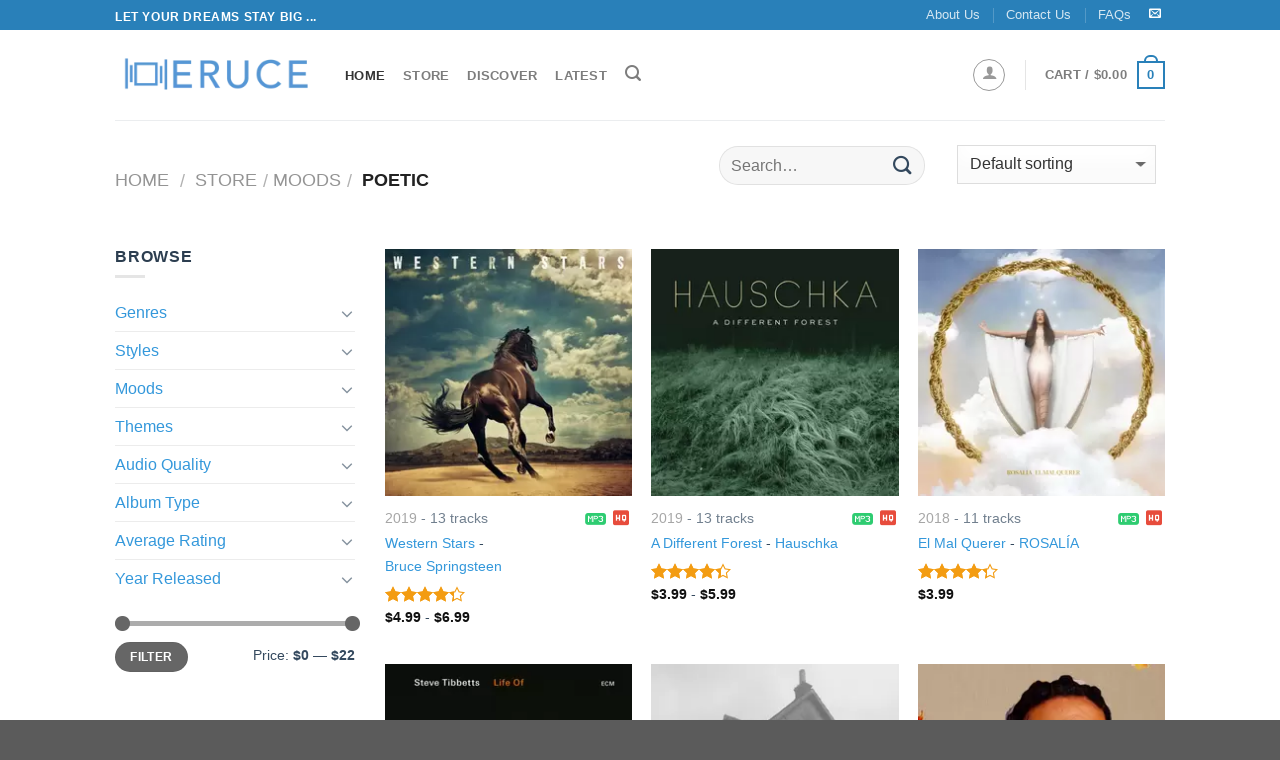

--- FILE ---
content_type: text/html; charset=UTF-8
request_url: https://www.eruce.com/store/mood/poetic/
body_size: 12268
content:



	
	<!-- REGULAR PAGE -->
	<!DOCTYPE html>
<!--[if IE 9 ]> <html lang="en-US" class="ie9 loading-site no-js"> <![endif]-->
<!--[if IE 8 ]> <html lang="en-US" class="ie8 loading-site no-js"> <![endif]-->
<!--[if (gte IE 9)|!(IE)]><!--><html lang="en-US" class="loading-site no-js"> <!--<![endif]-->
<head>
    <meta charset="UTF-8" />
    <meta name="viewport" content="width=device-width, initial-scale=1.0, maximum-scale=1.0, user-scalable=no" />
	<meta http-equiv="x-dns-prefetch-control" content="on">
	<link rel='dns-prefetch' href='//photos.eruce.com' />
    <link rel="pingback" href="/xmlrpc.php" />

    <script type="text/javascript">document.documentElement.className = document.documentElement.className + ' yes-js js_active js'</script>
    <script>(function(html){html.className = html.className.replace(/\bno-js\b/,'js')})(document.documentElement);</script>

    
<!-- Place this data between the <head> tags of your website -->
<title>Eruce - Mood - Poetic</title>
<meta name="description" content="View a list of cool albums on Eruce.com filtered by mood: Poetic such as Western Stars - Bruce Springsteen, A Different Forest - Hauschka, El Mal Querer - ROSALÍA, Life Of - Steve Tibbetts, Abysskiss - AdriAnne Lenker, Magdalene - FKA twigs, Devotion - Tirzah" />

<!-- Schema.org markup for Google+ -->
<meta itemprop="name" content="Eruce - Mood - Poetic">
<meta itemprop="description" content="View a list of cool albums on Eruce.com filtered by mood: Poetic such as Western Stars - Bruce Springsteen, A Different Forest - Hauschka, El Mal Querer - ROSALÍA, Life Of - Steve Tibbetts, Abysskiss - AdriAnne Lenker, Magdalene - FKA twigs, Devotion - Tirzah">
<meta itemprop="image" content="https://photos.eruce.com/thumbs/72b/721/57e/721/ab7/d35/aa4f3c79d088064c2f286cfbfc55b9fb_500x500.jpg">


<!-- Twitter Card data -->
<meta name="twitter:card" content="summary">
<meta name="twitter:site" content="@EruceInc">
<meta name="twitter:title" content="Eruce - Mood - Poetic">
<meta name="twitter:description" content="View a list of cool albums on Eruce.com filtered by mood: Poetic such as Western Stars - Bruce Springsteen, A Different Forest - Hauschka, El Mal Querer - ROSALÍA, Life Of - Steve Tibbetts, Abysskiss - AdriAnne Lenker, Magdalene - FKA twigs, Devotion - Tirzah">
<meta name="twitter:creator" content="@EruceInc">
<meta name="twitter:image" content="https://photos.eruce.com/thumbs/72b/721/57e/721/ab7/d35/aa4f3c79d088064c2f286cfbfc55b9fb_500x500.jpg">

<!-- Open Graph data -->
<meta property="og:title" content="Eruce - Mood - Poetic" />
<meta property="og:type" content="product" />
<meta property="og:url" content="https://www.eruce.com/store/mood/poetic/" />
<meta property="og:image" content="https://photos.eruce.com/thumbs/72b/721/57e/721/ab7/d35/aa4f3c79d088064c2f286cfbfc55b9fb_500x500.jpg" />
<meta property="og:description" content="View a list of cool albums on Eruce.com filtered by mood: Poetic such as Western Stars - Bruce Springsteen, A Different Forest - Hauschka, El Mal Querer - ROSALÍA, Life Of - Steve Tibbetts, Abysskiss - AdriAnne Lenker, Magdalene - FKA twigs, Devotion - Tirzah" />
<meta property="og:site_name" content="Eruce" />    
    <link rel="stylesheet" href="/store/assets/css/main.min.css">
    <script type='text/javascript' src='/store/assets/js/vendor.min.js' ></script>

    <link rel="apple-touch-icon" sizes="180x180" href="/apple-touch-icon.png">
    <link rel="icon" type="image/png" sizes="32x32" href="/favicon-32x32.png">
    <link rel="icon" type="image/png" sizes="16x16" href="/favicon-16x16.png">
    <link rel="manifest" href="/site.webmanifest">
    <link rel="mask-icon" href="/safari-pinned-tab.svg" color="#5bbad5">
    <meta name="msapplication-TileColor" content="#00aba9">
    <meta name="theme-color" content="#ffffff">



<!-- Google tag (gtag.js) -->
<script async src="https://www.googletagmanager.com/gtag/js?id=G-2RQR1Z6B8V"></script>
<script>
  window.dataLayer = window.dataLayer || [];
  function gtag(){dataLayer.push(arguments);}
  gtag('js', new Date());

  gtag('config', 'G-2RQR1Z6B8V');
</script>


</head>	<body class="archive post-type-archive post-type-archive-product woocommerce woocommerce-page lightbox nav-dropdown-has-arrow">
		<div id="wrapper">
			<!-- <style>
  .alert-bar {
    color: white;
    padding: 0.5em 1em;
    text-align: center;
    background-color: #c0392b;
    text-align: left;
    
  }
  .alert-bar > div {
    max-width: 960px;
    margin : 0 auto;
    display: flex;
  }
  .alert-bar > div .icon {
    font-size: 1.2rem;
    align-self: center;
    margin-right: 20px;
  }
  .alert-bar > div .icon i{
        border: 1px solid white;
      border-radius: 50%;
      padding: 10px;
      font-size: 1em;
      width: 40px;
      height: 40px;
      text-align: center;
      line-height: 1;
  }
  .alert-bar > div .text p {
    margin-bottom: 0;
  }
</style> -->
<!-- <div class="alert-bar">
  <div>
    <div class="icon"><i class="icon-bell"></i></div>
    <div class="text">
      <p>Sorry for this inconvenience. Our media server is performing some maintenance. So we have temporarily disabled the "Add To Cart" button. If you are a registered member, you can login and download your purchased albums as usual.  We'll be back soon!</p>
    </div>
  </div>
</div> --><header id="header" class="header has-sticky sticky-jump">
   <div class="header-wrapper">
  <div id="top-bar" class="header-top hide-for-sticky nav-dark">
    <div class="flex-row container">
      <div class="flex-col hide-for-medium flex-left">
          <ul class="nav nav-left medium-nav-center nav-small  nav-divided">
              <li class="html custom html_topbar_left"><strong class="uppercase">Let your dreams stay big ...</strong></li>          </ul>
      </div><!-- flex-col left -->

      <div class="flex-col hide-for-medium flex-center">
          <ul class="nav nav-center nav-small  nav-divided">
                        </ul>
      </div><!-- center -->

      <div class="flex-col hide-for-medium flex-right">
         <ul class="nav top-bar-nav nav-right nav-small  nav-divided">
              <li id="menu-item-14542000031" class="menu-item menu-item-type-post_type menu-item-object-page"><a href="/about-us/" class="nav-top-link">About Us</a></li>
              <li id="menu-item-14542000045" class="menu-item menu-item-type-post_type menu-item-object-page  menu-item-14542000045"><a href="/contact-us/" class="nav-top-link">Contact Us</a></li>
            <li id="menu-item-14542000044" class="menu-item menu-item-type-post_type menu-item-object-page  menu-item-14542000044"><a href="/faq/" class="nav-top-link">FAQs</a></li>
            <li class="html header-social-icons ml-0">
              <div class="social-icons follow-icons " >
                  
                 <a href="/cdn-cgi/l/email-protection#f69f989099b69384839593d895999b" target="_blank" data-label="E-mail" rel="nofollow" class="icon plain  email tooltip" title="Send us an email"><i class="icon-envelop" ></i>      </a>
              </div>

            </li>          
        </ul>
      </div><!-- .flex-col right -->

            <div class="flex-col show-for-medium flex-grow">
          <ul class="nav nav-left medium-nav-center nav-small mobile-nav  nav-divided">
              <li class="html custom html_topbar_left"><strong class="uppercase">Let your dreams stay big ...</strong></li>          </ul>
      </div>
      
    </div><!-- .flex-row -->
</div><!-- #header-top -->
<div id="masthead" class="header-main ">
      <div class="header-inner flex-row container logo-left medium-logo-center" role="navigation">

          <!-- Logo -->
          <div id="logo" class="flex-col logo">
            <!-- Header logo -->
<a href="/" title="Eruce - Buy your music" rel="home">
    <picture>
      <source srcset="/store/assets/images/eruce-logo.300x300.webp" type="image/webp">
      <source srcset="/store/assets/images/eruce-logo.500x500.png" type="image/png">
      <img  loading="lazy" src="/store/assets/images/eruce-logo.500x500.png" width="200" height="90" class="header_logo header-logo" alt="Eruce">
    </picture>


  </a>
          </div>

          <!-- Mobile Left Elements -->
          <div class="flex-col show-for-medium flex-left">
            <ul class="mobile-nav nav nav-left ">
              <li class="nav-icon has-icon">
      <a href="#" data-open="#main-menu" data-pos="left" data-bg="main-menu-overlay" data-color="" class="is-small" aria-controls="main-menu" aria-expanded="false">
    
      <i class="icon-menu" ></i>
          </a>
  </li>            </ul>
          </div>

          <!-- Left Elements -->
          <div class="flex-col hide-for-medium flex-left
            flex-grow">
            <ul class="header-nav header-nav-main nav nav-left  nav-uppercase" >

<li id="menu-item-14542000005" class="menu-item active "><a href="/" class="nav-top-link">Home</a></li>
<li id="menu-item-14542000006" class="menu-item "><a href="/store/" class="nav-top-link">Store</a></li>
<li id="menu-item-14542000007" class="menu-item "><a href="/store/country/international/" class="nav-top-link">Discover</a></li>
<li id="menu-item-14542000008" class="menu-item "><a href="/store/country/international?orderby=date" class="nav-top-link">Latest</a></li>
<li class="header-search header-search-lightbox has-icon">
      <a href="#search-lightbox" data-open="#search-lightbox" data-focus="input.search-field"
    class="is-small">
    <i class="icon-search" style="font-size:16px;"></i></a>
      
  <div id="search-lightbox" class="mfp-hide dark text-center">
    <div class="searchform-wrapper ux-search-box relative form-flat is-large"><form method="get" class="searchform" action="/" role="search">
    <div class="flex-row relative">
                  <div class="flex-col flex-grow">
        <input type="search" class="search-field mb-0" name="s" value="" placeholder="Search" />
              </div><!-- .flex-col -->
      <div class="flex-col">
        <button type="submit" class="ux-search-submit submit-button secondary button icon mb-0">
          <i class="icon-search" ></i>        </button>
      </div><!-- .flex-col -->
    </div><!-- .flex-row -->
   <div class="live-search-results text-left z-top"></div>
</form>
</div>  </div>
</li>
            </ul>
          </div>

          <!-- Right Elements -->
          <div class="flex-col hide-for-medium flex-right">
            <ul class="header-nav header-nav-main nav nav-right  nav-uppercase">
              
<li class="account-item has-icon ">
  <div class="header-button">
    <a href="/my-account/" class="nav-top-link nav-top-not-logged-in icon button circle is-outline is-small" data-open="#login-form-popup" >
      <i class="icon-user"></i>
    </a><!-- .account-login-link -->
  </div>

  
</li>              <li class="header-divider"></li>
              <li class="cart-item has-icon has-dropdown">



<a href="/cart/" title="Cart" class="header-cart-link is-small">
  
<span class="header-cart-title">
  Cart
  /      <span class="cart-price"><span class="woocommerce-Price-amount amount"><bdi><span class="woocommerce-Price-currencySymbol">&#36;</span>0.00</bdi></span></span>
  </span>

  <span class="cart-icon image-icon">
    <strong>0</strong>
  </span> 
  

</a>
<ul class="nav-dropdown nav-dropdown-default">
   <li class="html widget_shopping_cart">
     <div class="widget_shopping_cart_content">
       

<ul class="cart_list product_list_widget ">
	
	
		<li class="empty">No products in the cart.</li>

	
</ul><!-- end product list -->


     </div>
   </li>
   </ul><!-- .nav-dropdown -->


</li>

            </ul>
          </div>

          <!-- Mobile Right Elements -->
          <div class="flex-col show-for-medium flex-right">
            <ul class="mobile-nav nav nav-right ">
              <li class="cart-item has-icon">

<a href="https://www.eruce.com/cart/" class="header-cart-link off-canvas-toggle nav-top-link is_small" data-open="#cart-popup" data-class="off-canvas-cart" title="Cart" data-pos="right">
  <span class="cart-icon image-icon">
    <strong>0</strong>
  </span> 
</a>
  <!-- Cart Sidebar Popup -->
<div id="cart-popup" class="mfp-hide widget_shopping_cart">
  <div class="cart-popup-inner inner-padding">
      <div class="cart-popup-title text-center">
          <h4 class="uppercase">Cart</h4>
          <div class="is-divider"></div>
      </div>
      <div class="widget_shopping_cart_content">
          

<ul class="cart_list product_list_widget ">
	
	
		<li class="empty">No products in the cart.</li>

	
</ul><!-- end product list -->


      </div>
  </div>
</div>

</li>

            </ul>
          </div>

      </div><!-- .header-inner -->
     
            <!-- Header divider -->
      <div class="container"><div class="top-divider full-width"></div></div>
      </div><!-- .header-main -->
<div class="header-bg-container fill"><div class="header-bg-image fill"></div><div class="header-bg-color fill"></div></div><!-- .header-bg-container -->   </div><!-- header-wrapper-->
</header>
<div itemscope itemtype="https://schema.org/WebSite" style="display: none;">
  <meta itemprop="url" content="https://www.eruce.com/"/>
  <form itemprop="potentialAction" itemscope itemtype="https://schema.org/SearchAction">
    <meta itemprop="target" content="https://www.eruce.com/store?q={search_term_string}"/>
    <input itemprop="query-input" type="text" name="search_term_string" required/>
    <input type="submit"/>
  </form>
</div>
  
						<main id="main" class="">
				<div class="shop-page-title category-page-title page-title ">

	<div class="page-title-inner flex-row  medium-flex-wrap container">
		<div class="flex-col flex-grow medium-text-center">
			<div class="is-large">
				<nav class="woocommerce-breadcrumb breadcrumbs" itemprop="breadcrumb">        <a href="/">Home</a>         <span class="divider">/</span>         <a class="e-ajax" aria-label="Store" href="/store/">Store</a><span class="divider">/</span><a class="e-ajax" aria-label="Moods" href="/store/moods/">Moods</a><span class="divider">/</span> poetic</nav>			</div>

			<div class="category-filtering category-filter-row show-for-medium">
			    <a href="#" data-open="#shop-sidebar" data-pos="left" class="filter-button uppercase plain">
			        <i class="icon-menu"></i>
			        <strong> Filter</strong>
			    </a>
			    <div class="inline-block"></div>
			</div>
		</div><!-- .flex-left -->
	  
		<div class="flex-col medium-text-center">

			<div class="row"> 
				<div class="col medium-12 small-12 large-6 hide-for-small hide-for-medium">
					<div class="col-inner">
						<div class="searchform-wrapper ux-search-box relative form-flat" style="margin-top: 6px;">
							<form method="get" class="searchform" action="/store" role="search">
									<div class="flex-row relative">
										<div class="flex-col flex-grow">
										  <input type="search" class="" name="q" value="" placeholder="Search…" autocomplete="off">		
							        	</div><!-- .flex-col -->
										<div class="flex-col">
											<button type="submit" class="ux-search-submit submit-button secondary 	button icon mb-0">
												<i class="icon-search"></i>
											</button>
										</div><!-- .flex-col -->
									</div><!-- .flex-row -->
								 
							</form>
						</div>
					</div>	
				</div>
				<div class="col medium-12 small-12 large-6">
					<div class="col-inner">
						<form class="woocommerce-ordering" method="get">
						<select name="orderby" class="orderby">
							<option value="menu_order" selected="selected">Default sorting</option>
							<option value="popularity">Sort by popularity</option>
							<option value="rating">Sort by average rating</option>
							<option value="date">Sort by newness</option>
							<option value="price">Sort by price: low to high</option>
							<option value="price-desc">Sort by price: high to low</option>
						</select>
					</form>
					</div>
					
				</div>
			</div>
	   </div><!-- .flex-right -->
	   
	</div><!-- flex-row -->


	<div class="container">
		<div class="row"> 
			<div class="col medium-12 small-12 large-6 hide-for-large ">
				<div class="col-inner">
					<div class="searchform-wrapper ux-search-box relative form-flat">
						<form method="get" class="searchform" action="/store" role="search">
								<div class="flex-row relative">
									<div class="flex-col flex-grow">
									  <input type="search" class="" name="q" value="" placeholder="Search…" autocomplete="off">		
						        	</div><!-- .flex-col -->
									<div class="flex-col">
										<button type="submit" class="ux-search-submit submit-button secondary 	button icon mb-0">
											<i class="icon-search"></i>
										</button>
									</div><!-- .flex-col -->
								</div><!-- .flex-row -->
						</form>
					</div>
				</div>

			</div>
		</div>
	</div>
</div>				<div class="row category-page-row">
					<div class="col large-3 hide-for-medium ht-sidebar">
						
<div id="shop-sidebar" class="sidebar-inner col-inner">
	<aside id="woocommerce_product_categories-13" class="widget woocommerce widget_product_categories">
		<h3 class="widget-title shop-sidebar">Browse</h3>
		<div class="is-divider small"></div>
		<ul class="product-categories">
			<!-- <li class="cat-item cat-parent has-child" aria-expanded="false">
				<a class="e-ajax" href="/store/countries/">Countries</a>
							</li> -->
			<li class="cat-item cat-parent has-child" aria-expanded="false">
				<a class="e-ajax" aria-label="Genres" href="/store/genres/">Genres</a>
				<ul class="children"><li class="cat-item"><a class="e-ajax" aria-label="Genre - Rock" href="/store/genre/rock/">Rock</a></li><li class="cat-item"><a class="e-ajax" aria-label="Genre - Pop" href="/store/genre/pop/">Pop</a></li><li class="cat-item"><a class="e-ajax" aria-label="Genre - Rap" href="/store/genre/rap/">Rap</a></li><li class="cat-item"><a class="e-ajax" aria-label="Genre - Electronic" href="/store/genre/electronic/">Electronic</a></li><li class="cat-item"><a class="e-ajax" aria-label="Genre - Classical" href="/store/genre/classical/">Classical</a></li><li class="cat-item"><a class="e-ajax" aria-label="Genre - Jazz" href="/store/genre/jazz/">Jazz</a></li><li class="cat-item"><a class="e-ajax" aria-label="Genre - R&b" href="/store/genre/r%26amp%3Bb/">R&b</a></li><li class="cat-item"><a class="e-ajax" aria-label="Genre - Blues" href="/store/genre/blues/">Blues</a></li><li class="cat-item"><a class="e-ajax" aria-label="Genre - New Age" href="/store/genre/new_age/">New Age</a></li><li class="cat-item"><a class="e-ajax" aria-label="Genre - Country" href="/store/genre/country/">Country</a></li><li class="cat-item"><a class="e-ajax" aria-label="Genre - International" href="/store/genre/international/">International</a></li><li class="cat-item"><a class="e-ajax" aria-label="Genre - Folk" href="/store/genre/folk/">Folk</a></li><li class="cat-item"><a class="e-ajax" aria-label="Genre - Latin" href="/store/genre/latin/">Latin</a></li><li class="cat-item"><a class="e-ajax" aria-label="Genre - Vocal" href="/store/genre/vocal/">Vocal</a></li><li class="cat-item"><a class="e-ajax" aria-label="Genre - Religious" href="/store/genre/religious/">Religious</a></li><li class="cat-item"><a class="e-ajax" aria-label="Genre - Reggae" href="/store/genre/reggae/">Reggae</a></li><li class="cat-item"><a class="e-ajax" aria-label="Genre - Stage & Screen" href="/store/genre/stage_%26amp%3B_screen/">Stage & Screen</a></li><li class="cat-item"><a class="e-ajax" aria-label="Genre - Easy Listening" href="/store/genre/easy_listening/">Easy Listening</a></li><li class="cat-item"><a class="e-ajax" aria-label="Genre - Holiday" href="/store/genre/holiday/">Holiday</a></li><li class="cat-item"><a class="e-ajax" aria-label="Genre - Avant-garde" href="/store/genre/avant-garde/">Avant-garde</a></li></ul>			</li>
			<li class="cat-item cat-parent has-child" aria-expanded="false">
				<a class="e-ajax" aria-label="Styles" href="/store/styles/">Styles</a>
				<ul class="children"><li class="cat-item"><a class="e-ajax" aria-label="Style - Dance" href="/store/style/dance/">Dance</a></li><li class="cat-item"><a class="e-ajax" aria-label="Style - Concert" href="/store/style/concert/">Concert</a></li><li class="cat-item"><a class="e-ajax" aria-label="Style - Ballad" href="/store/style/ballad/">Ballad</a></li><li class="cat-item"><a class="e-ajax" aria-label="Style - Film Music" href="/store/style/film_music/">Film Music</a></li><li class="cat-item"><a class="e-ajax" aria-label="Style - Chinese Music" href="/store/style/chinese_music/">Chinese Music</a></li><li class="cat-item"><a class="e-ajax" aria-label="Style - Alternative" href="/store/style/alternative/">Alternative</a></li><li class="cat-item"><a class="e-ajax" aria-label="Style - Vietnamese Youth Music" href="/store/style/vietnamese_youth_music/">Vietnamese Youth Music</a></li><li class="cat-item"><a class="e-ajax" aria-label="Style - Indie Rock" href="/store/style/indie_rock/">Indie Rock</a></li><li class="cat-item"><a class="e-ajax" aria-label="Style - Others" href="/store/style/others/">Others</a></li><li class="cat-item"><a class="e-ajax" aria-label="Style - Rock" href="/store/style/rock/">Rock</a></li><li class="cat-item"><a class="e-ajax" aria-label="Style - Heavy Metal" href="/store/style/heavy_metal/">Heavy Metal</a></li><li class="cat-item"><a class="e-ajax" aria-label="Style - Piano" href="/store/style/piano/">Piano</a></li><li class="cat-item"><a class="e-ajax" aria-label="Style - World Music" href="/store/style/world_music/">World Music</a></li><li class="cat-item"><a class="e-ajax" aria-label="Style - Soul" href="/store/style/soul/">Soul</a></li><li class="cat-item"><a class="e-ajax" aria-label="Style - Vietnamese Bolero" href="/store/style/vietnamese_bolero/">Vietnamese Bolero</a></li><li class="cat-item"><a class="e-ajax" aria-label="Style - Alternative Pop" href="/store/style/alternative_pop/">Alternative Pop</a></li><li class="cat-item"><a class="e-ajax" aria-label="Style - Contemporary Pop" href="/store/style/contemporary_pop/">Contemporary Pop</a></li><li class="cat-item"><a class="e-ajax" aria-label="Style - Indie" href="/store/style/indie/">Indie</a></li><li class="cat-item"><a class="e-ajax" aria-label="Style - Lounge" href="/store/style/lounge/">Lounge</a></li><li class="cat-item"><a class="e-ajax" aria-label="Style - Violin" href="/store/style/violin/">Violin</a></li></ul>			</li>

			<li class="cat-item cat-parent has-child" aria-expanded="false">
				<a class="e-ajax" aria-label="Moods" href="/store/moods/">Moods</a>
				<ul class="children"><li class="cat-item"><a class="e-ajax" aria-label="Mood - Rousing" href="/store/mood/rousing/">Rousing</a></li><li class="cat-item"><a class="e-ajax" aria-label="Mood - Reflective" href="/store/mood/reflective/">Reflective</a></li><li class="cat-item"><a class="e-ajax" aria-label="Mood - Earnest" href="/store/mood/earnest/">Earnest</a></li><li class="cat-item"><a class="e-ajax" aria-label="Mood - Energetic" href="/store/mood/energetic/">Energetic</a></li><li class="cat-item"><a class="e-ajax" aria-label="Mood - Passionate" href="/store/mood/passionate/">Passionate</a></li><li class="cat-item"><a class="e-ajax" aria-label="Mood - Confident" href="/store/mood/confident/">Confident</a></li><li class="cat-item"><a class="e-ajax" aria-label="Mood - Playful" href="/store/mood/playful/">Playful</a></li><li class="cat-item"><a class="e-ajax" aria-label="Mood - Stylish" href="/store/mood/stylish/">Stylish</a></li><li class="cat-item"><a class="e-ajax" aria-label="Mood - Dramatic" href="/store/mood/dramatic/">Dramatic</a></li><li class="cat-item"><a class="e-ajax" aria-label="Mood - Intimate" href="/store/mood/intimate/">Intimate</a></li><li class="cat-item"><a class="e-ajax" aria-label="Mood - Amiable" href="/store/mood/amiable/">Amiable</a></li><li class="cat-item"><a class="e-ajax" aria-label="Mood - Good-natured" href="/store/mood/good-natured/">Good-natured</a></li><li class="cat-item"><a class="e-ajax" aria-label="Mood - Aggressive" href="/store/mood/aggressive/">Aggressive</a></li><li class="cat-item"><a class="e-ajax" aria-label="Mood - Theatrical" href="/store/mood/theatrical/">Theatrical</a></li><li class="cat-item"><a class="e-ajax" aria-label="Mood - Bittersweet" href="/store/mood/bittersweet/">Bittersweet</a></li><li class="cat-item"><a class="e-ajax" aria-label="Mood - Intense" href="/store/mood/intense/">Intense</a></li><li class="cat-item"><a class="e-ajax" aria-label="Mood - Sophisticated" href="/store/mood/sophisticated/">Sophisticated</a></li><li class="cat-item"><a class="e-ajax" aria-label="Mood - Yearning" href="/store/mood/yearning/">Yearning</a></li><li class="cat-item"><a class="e-ajax" aria-label="Mood - Freewheeling" href="/store/mood/freewheeling/">Freewheeling</a></li><li class="cat-item"><a class="e-ajax" aria-label="Mood - Laid-back" href="/store/mood/laid-back/">Laid-back</a></li></ul>			</li>

			<li class="cat-item cat-parent has-child" aria-expanded="false">
				<a class="e-ajax" aria-label="Themes" href="/store/themes/">Themes</a>
				<ul class="children"><li class="cat-item"><a class="e-ajax" aria-label="Theme - Hanging Out" href="/store/theme/hanging_out/">Hanging Out</a></li><li class="cat-item"><a class="e-ajax" aria-label="Theme - Introspection" href="/store/theme/introspection/">Introspection</a></li><li class="cat-item"><a class="e-ajax" aria-label="Theme - Reflection" href="/store/theme/reflection/">Reflection</a></li><li class="cat-item"><a class="e-ajax" aria-label="Theme - Late Night" href="/store/theme/late_night/">Late Night</a></li><li class="cat-item"><a class="e-ajax" aria-label="Theme - Guys Night Out" href="/store/theme/guys_night_out/">Guys Night Out</a></li><li class="cat-item"><a class="e-ajax" aria-label="Theme - Partying" href="/store/theme/partying/">Partying</a></li><li class="cat-item"><a class="e-ajax" aria-label="Theme - Cool & Cocky" href="/store/theme/cool_%26amp%3B_cocky/">Cool & Cocky</a></li><li class="cat-item"><a class="e-ajax" aria-label="Theme - Heartache" href="/store/theme/heartache/">Heartache</a></li><li class="cat-item"><a class="e-ajax" aria-label="Theme - Tgif" href="/store/theme/tgif/">Tgif</a></li><li class="cat-item"><a class="e-ajax" aria-label="Theme - Relaxation" href="/store/theme/relaxation/">Relaxation</a></li><li class="cat-item"><a class="e-ajax" aria-label="Theme - In Love" href="/store/theme/in_love/">In Love</a></li><li class="cat-item"><a class="e-ajax" aria-label="Theme - The Creative Side" href="/store/theme/the_creative_side/">The Creative Side</a></li><li class="cat-item"><a class="e-ajax" aria-label="Theme - Playful" href="/store/theme/playful/">Playful</a></li><li class="cat-item"><a class="e-ajax" aria-label="Theme - Summer" href="/store/theme/summer/">Summer</a></li><li class="cat-item"><a class="e-ajax" aria-label="Theme - Girls Night Out" href="/store/theme/girls_night_out/">Girls Night Out</a></li><li class="cat-item"><a class="e-ajax" aria-label="Theme - Freedom" href="/store/theme/freedom/">Freedom</a></li><li class="cat-item"><a class="e-ajax" aria-label="Theme - Comfort" href="/store/theme/comfort/">Comfort</a></li><li class="cat-item"><a class="e-ajax" aria-label="Theme - Sunday Afternoon" href="/store/theme/sunday_afternoon/">Sunday Afternoon</a></li><li class="cat-item"><a class="e-ajax" aria-label="Theme - Rainy Day" href="/store/theme/rainy_day/">Rainy Day</a></li><li class="cat-item"><a class="e-ajax" aria-label="Theme - Club" href="/store/theme/club/">Club</a></li></ul>			</li>

			<li class="cat-item cat-parent has-child" aria-expanded="false">
				<a class="e-ajax" aria-label="Audio Quality" href="#">Audio Quality</a>
				<ul class="children">
					<li class="cat-item"><a class="e-ajax" aria-label="Quality - MP3 - 320kps" href="/store/quality/mp3-320kbps/">MP3 - 320kbps</a></li>
					<li class="cat-item"><a class="e-ajax" aria-label="Quality - FLAC" href="/store/quality/flac-cd/">FLAC - CD Quality</a></li>
					<li class="cat-item"><a class="e-ajax" aria-label="Quality - Both MP3 and FLAC" href="/store/quality/all/">All</a></li>
				</ul>
			</li>


			<li class="cat-item cat-parent has-child" aria-expanded="false">
				<a class="e-ajax" aria-label="Album Type" href="#">Album Type</a>
				<ul class="children">
					<li class="cat-item"><a class="e-ajax" aria-label="Album Type - Album" href="/store/type/album/">Album</a></li>
					<li class="cat-item"><a class="e-ajax" aria-label="Album Type - Single" href="/store/type/single/">Single</a></li>
				</ul>
			</li>

			<li class="cat-item cat-parent has-child" aria-expanded="false">
				<a class="e-ajax" aria-label="Rating" href="#">Average Rating</a>
				<ul class="children">
					<li class="cat-item ">
						<a class="e-ajax" aria-label="Rating - 5 stars" href="/store/rating/5/">
							<div class="star-rating" title="Rated 5 out of 5">
                      			<span style="width:100%;font-size: 16px;opacity: 1">
                    		</div>
						</a>					
					</li>
					<li class="cat-item ">
						<a class="e-ajax" aria-label="Rating - 4 stars" href="/store/rating/4/">
							<div class="star-rating" title="Rated 4 out of 5">
                      			<span style="width:80%;font-size: 16px;opacity: 1">
                    		</div>
						</a>					
					</li>
					<li class="cat-item ">
						<a class="e-ajax" aria-label="Rating - 3 stars" href="/store/rating/3/">
							<div class="star-rating" title="Rated 3 out of 5">
                      			<span style="width:60%;font-size: 16px;opacity: 1">
                    		</div>
						</a>					
					</li>
					<li class="cat-item ">
						<a class="e-ajax" aria-label="Rating - 2 stars" href="/store/rating/2/">
							<div class="star-rating" title="Rated 2 out of 5">
                      			<span style="width:40%;font-size: 16px;opacity: 1">
                    		</div>
						</a>					
					</li>
				</ul>
			</li>

			<li class="cat-item cat-parent has-child" aria-expanded="false">
				<a class="e-ajax" aria-label="Years" href="/store/years/">Year Released</a>
				<ul class="children">
					<li class="cat-item cat-parent has-child">
						<a class="e-ajax" aria-label="Year Released - 2020s" href="/store/year/2020s/">2020s</a>
						<ul class="children">
							<li class="cat-item"><a class="e-ajax" aria-label="Year Released - 2020" href="/store/year/2020/">2020</a></li>
						</ul>
					</li>
					<li class="cat-item cat-parent has-child">
						<a class="e-ajax" aria-label="Year Released - 2010s" href="/store/year/2010s/">2010s</a>
						<ul class="children">
							<li class="cat-item"><a class="e-ajax" aria-label="Year Released - 2019" href="/store/year/2019/">2019</a></li>
							<li class="cat-item"><a class="e-ajax" aria-label="Year Released - 2018" href="/store/year/2018/">2018</a></li>
							<li class="cat-item"><a class="e-ajax" aria-label="Year Released - 2017" href="/store/year/2017/">2017</a></li>
							<li class="cat-item"><a class="e-ajax" aria-label="Year Released - 2016" href="/store/year/2016/">2016</a></li>
							<li class="cat-item"><a class="e-ajax" aria-label="Year Released - 2015" href="/store/year/2015/">2015</a></li>
							<li class="cat-item"><a class="e-ajax" aria-label="Year Released - 2014" href="/store/year/2014/">2014</a></li>
							<li class="cat-item"><a class="e-ajax" aria-label="Year Released - 2013" href="/store/year/2013/">2013</a></li>
							<li class="cat-item"><a class="e-ajax" aria-label="Year Released - 2012" href="/store/year/2012/">2012</a></li>
							<li class="cat-item"><a class="e-ajax" aria-label="Year Released - 2011" href="/store/year/2011/">2011</a></li>
							<li class="cat-item"><a class="e-ajax" aria-label="Year Released - 2010" href="/store/year/2010/">2010</a></li>
						</ul>
					</li>
					<li class="cat-item cat-parent has-child">
						<a class="e-ajax" aria-label="Year Released - 2000s" href="/store/year/2000s/">2000s</a>
						<ul class="children">
							<li class="cat-item"><a class="e-ajax" aria-label="Year Released - 2009" href="/store/year/2009/">2009</a></li>
							<li class="cat-item"><a class="e-ajax" aria-label="Year Released - 2008" href="/store/year/2008/">2008</a></li>
							<li class="cat-item"><a class="e-ajax" aria-label="Year Released - 2007" href="/store/year/2007/">2007</a></li>
							<li class="cat-item"><a class="e-ajax" aria-label="Year Released - 2006" href="/store/year/2006/">2006</a></li>
							<li class="cat-item"><a class="e-ajax" aria-label="Year Released - 2005" href="/store/year/2005/">2005</a></li>
							<li class="cat-item"><a class="e-ajax" aria-label="Year Released - 2004" href="/store/year/2004/">2004</a></li>
							<li class="cat-item"><a class="e-ajax" aria-label="Year Released - 2003" href="/store/year/2003/">2003</a></li>
							<li class="cat-item"><a class="e-ajax" aria-label="Year Released - 2002" href="/store/year/2002/">2002</a></li>
							<li class="cat-item"><a class="e-ajax" aria-label="Year Released - 2001" href="/store/year/2001/">2001</a></li>
							<li class="cat-item"><a class="e-ajax" aria-label="Year Released - 2000" href="/store/year/2000/">2000</a></li>
						</ul>
					</li>
					<li class="cat-item cat-parent has-child">
						<a class="e-ajax" aria-label="Year Released - '90s" href="/store/year/1990s/">1990s</a>
						<ul class="children">
							<li class="cat-item"><a class="e-ajax" aria-label="Year Released - 1999" href="/store/year/1999/">1999</a></li>
							<li class="cat-item"><a class="e-ajax" aria-label="Year Released - 1998" href="/store/year/1998/">1998</a></li>
							<li class="cat-item"><a class="e-ajax" aria-label="Year Released - 1997" href="/store/year/1997/">1997</a></li>
							<li class="cat-item"><a class="e-ajax" aria-label="Year Released - 1996" href="/store/year/1996/">1996</a></li>
							<li class="cat-item"><a class="e-ajax" aria-label="Year Released - 1995" href="/store/year/1995/">1995</a></li>
							<li class="cat-item"><a class="e-ajax" aria-label="Year Released - 1994" href="/store/year/1994/">1994</a></li>
							<li class="cat-item"><a class="e-ajax" aria-label="Year Released - 1993" href="/store/year/1993/">1993</a></li>
							<li class="cat-item"><a class="e-ajax" aria-label="Year Released - 1992" href="/store/year/1992/">1992</a></li>
							<li class="cat-item"><a class="e-ajax" aria-label="Year Released - 1991" href="/store/year/1991/">1991</a></li>
							<li class="cat-item"><a class="e-ajax" aria-label="Year Released - 1990" href="/store/year/1990/">1990</a></li>
						</ul>
					</li>
					<li class="cat-item cat-parent has-child">
						<a class="e-ajax" aria-label="Year Released - '80s" href="/store/year/1980s/">1980s</a>
						<ul class="children">
							<li class="cat-item"><a class="e-ajax" aria-label="Year Released - 1989" href="/store/year/1989/">1989</a></li>
							<li class="cat-item"><a class="e-ajax" aria-label="Year Released - 1988" href="/store/year/1988/">1988</a></li>
							<li class="cat-item"><a class="e-ajax" aria-label="Year Released - 1987" href="/store/year/1987/">1987</a></li>
							<li class="cat-item"><a class="e-ajax" aria-label="Year Released - 1986" href="/store/year/1986/">1986</a></li>
							<li class="cat-item"><a class="e-ajax" aria-label="Year Released - 1985" href="/store/year/1985/">1985</a></li>
							<li class="cat-item"><a class="e-ajax" aria-label="Year Released - 1984" href="/store/year/1984/">1984</a></li>
							<li class="cat-item"><a class="e-ajax" aria-label="Year Released - 1983" href="/store/year/1983/">1983</a></li>
							<li class="cat-item"><a class="e-ajax" aria-label="Year Released - 1982" href="/store/year/1982/">1982</a></li>
							<li class="cat-item"><a class="e-ajax" aria-label="Year Released - 1981" href="/store/year/1981/">1981</a></li>
							<li class="cat-item"><a class="e-ajax" aria-label="Year Released - 1980" href="/store/year/1980/">1980</a></li>
						</ul>
					</li>
					<li class="cat-item cat-parent has-child">
						<a class="e-ajax" aria-label="Year Released - '70s" href="/store/year/1970s/">1970s</a>
						<ul class="children">
							<li class="cat-item"><a class="e-ajax" aria-label="Year Released - 1979" href="/store/year/1979/">1979</a></li>
							<li class="cat-item"><a class="e-ajax" aria-label="Year Released - 1978" href="/store/year/1978/">1978</a></li>
							<li class="cat-item"><a class="e-ajax" aria-label="Year Released - 1977" href="/store/year/1977/">1977</a></li>
							<li class="cat-item"><a class="e-ajax" aria-label="Year Released - 1976" href="/store/year/1976/">1976</a></li>
							<li class="cat-item"><a class="e-ajax" aria-label="Year Released - 1975" href="/store/year/1975/">1975</a></li>
							<li class="cat-item"><a class="e-ajax" aria-label="Year Released - 1974" href="/store/year/1974/">1974</a></li>
							<li class="cat-item"><a class="e-ajax" aria-label="Year Released - 1973" href="/store/year/1973/">1973</a></li>
							<li class="cat-item"><a class="e-ajax" aria-label="Year Released - 1972" href="/store/year/1972/">1972</a></li>
							<li class="cat-item"><a class="e-ajax" aria-label="Year Released - 1971" href="/store/year/1971/">1971</a></li>
							<li class="cat-item"><a class="e-ajax" aria-label="Year Released - 1970" href="/store/year/1970/">1970</a></li>
						</ul>
					</li>
					<li class="cat-item cat-parent has-child">
						<a class="e-ajax" aria-label="Year Released - '60s" href="/store/year/1960s/">1960s</a>
						<ul class="children">
							<li class="cat-item"><a class="e-ajax" aria-label="Year Released - 1969" href="/store/year/1969/">1969</a></li>
							<li class="cat-item"><a class="e-ajax" aria-label="Year Released - 1968" href="/store/year/1968/">1968</a></li>
							<li class="cat-item"><a class="e-ajax" aria-label="Year Released - 1967" href="/store/year/1967/">1967</a></li>
							<li class="cat-item"><a class="e-ajax" aria-label="Year Released - 1966" href="/store/year/1966/">1966</a></li>
							<li class="cat-item"><a class="e-ajax" aria-label="Year Released - 1965" href="/store/year/1965/">1965</a></li>
							<li class="cat-item"><a class="e-ajax" aria-label="Year Released - 1964" href="/store/year/1964/">1964</a></li>
							<li class="cat-item"><a class="e-ajax" aria-label="Year Released - 1963" href="/store/year/1963/">1963</a></li>
							<li class="cat-item"><a class="e-ajax" aria-label="Year Released - 1962" href="/store/year/1962/">1962</a></li>
							<li class="cat-item"><a class="e-ajax" aria-label="Year Released - 1961" href="/store/year/1961/">1961</a></li>
							<li class="cat-item"><a class="e-ajax" aria-label="Year Released - 1960" href="/store/year/1960/">1960</a></li>
						</ul>
					</li>
					<li class="cat-item cat-parent">
						<a class="e-ajax" aria-label="Year Released Older Than '60s" href="/store/year/before-60s">Older</a>
					</li>
				</ul>
			</li>
		</ul>
	</aside>				

	<aside id="woocommerce_price_filter-9" class="widget woocommerce widget_price_filter">

		<form method="get" action="/store">
			<div class="price_slider_wrapper">
				<div class="price_slider" style="display:none;"></div>
				<div class="price_slider_amount">
					<input type="text" id="min_price" name="min_price" value="" data-min="0" placeholder="Min price" />
					<input type="text" id="max_price" name="max_price" value="" data-max="22" placeholder="Max price" />
					<button type="submit" class="button">Filter</button>
					<div class="price_label">
						Price: <span class="from"></span> &mdash; <span class="to"></span>
					</div>
					
					<div class="clear"></div>
				</div>
			</div>
		</form>
	</aside>			
</div>					</div>
					<div class="col large-9 ht-list"> 
						<div class="shop-container">

	
<div class="row" id="did-you-mean" style="margin-left: 0px;">
	</div>	<div class="products row row-small large-columns-3 medium-columns-3 small-columns-2">
		<div class="product-small album col has-hover post-25633700000 has-children">
          <div class="col-inner"> 
            <div class="badge-container absolute left top z-1"></div> 
            <div class="product-small box ">
              <div class="box-image">
                <div class="image-fade_in_back">
                  <a class="e-ajax" aria-label="Western Stars - Bruce Springsteen" href="/store/album/western-stars-bruce-springsteen-qmo18dzg1j/">
                    <picture><source srcset='https://photos.eruce.com/thumbs/72b/721/57e/721/ab7/d35/aa4f3c79d088064c2f286cfbfc55b9fb_250x250.webp' type='image/webp'><source srcset='https://photos.eruce.com/thumbs/72b/721/57e/721/ab7/d35/aa4f3c79d088064c2f286cfbfc55b9fb_250x250.jpg' type='image/jpeg'><img loading='lazy' src='https://photos.eruce.com/thumbs/72b/721/57e/721/ab7/d35/aa4f3c79d088064c2f286cfbfc55b9fb_250x250.jpg' onerror='this.src='/store/assets/images/disc.svg';' onload='this.classList.remove("loading")' alt='Western Stars - Bruce Springsteen' class='woocommerce-placeholder wp-post-image loading'/></picture>                  </a>
                </div>
                                <div class="image-tools is-small hide-for-small bottom left show-on-hover"></div>
                <div class="image-tools grid-tools text-center hide-for-small bottom hover-slide-in show-on-hover">
                    <a class="eruce-quick-view" data-prod="25633700000" data-prod-hash="qmo18dzg1j" data-prod-title="Western Stars - Bruce Springsteen" href="#">Quick View</a>
                </div>


              </div><!-- box-image -->
            
              <div class="box-text box-text-products">
                <div class="title-wrapper">  
                  <p class="category year-released  no-text-overflow product-cat op-7"> 

                                            <a class="e-ajax" style="margin:0" aria-label="Year - 2019" href="/store/year/2019/">2019</a>
                      - 
                                            <span>13 tracks</span>
                      <div id="audio-quality">
                        <a target="_blank" href="/what-is-mp3/"><i class="icon-file-mp3"></i></a><a target="_blank" href="/what-is-flac/"><i class="icon-high_quality"></i></a>                      </div>
                  </p> 

                   


                  <p class="name product-title">
                    <a style="display: inline;" class="e-ajax" aria-label="Western Stars - Bruce Springsteen" href="/store/album/western-stars-bruce-springsteen-qmo18dzg1j/">Western Stars</a>
                     - <a class="e-ajax" href="/store/artist/Bruce-Springsteen/" aria-label="Artist - Bruce Springsteen">Bruce Springsteen</a>                  </p>
                  
                </div>
                <div class="price-wrapper">
                                      <div class="star-rating" title="Rated 4 out of 5">
                      <span style="width:80%"><strong class="rating">4</strong> out of 5</span>
                    </div>
                  
                                     <span class="price">
                     <span class="woocommerce-Price-amount amount"><span class="woocommerce-Price-currencySymbol">$</span>4.99</span>
                     -
                     <span class="woocommerce-Price-amount amount"><span class="woocommerce-Price-currencySymbol">$</span>6.99</span>
                   </span>
                                    
                  
                </div>  

              </div><!-- box-text -->
            </div><!-- box -->
          </div><!-- .col-inner -->
        </div><div class="product-small album col has-hover post-21270200000 has-children">
          <div class="col-inner"> 
            <div class="badge-container absolute left top z-1"></div> 
            <div class="product-small box ">
              <div class="box-image">
                <div class="image-fade_in_back">
                  <a class="e-ajax" aria-label="A Different Forest - Hauschka" href="/store/album/a-different-forest-hauschka-j12vknd5gq/">
                    <picture><source srcset='https://photos.eruce.com/thumbs/72b/8a0/931/5d4/721/32b/c827291e27f4654502de602796f945af_250x250.webp' type='image/webp'><source srcset='https://photos.eruce.com/thumbs/72b/8a0/931/5d4/721/32b/c827291e27f4654502de602796f945af_250x250.jpg' type='image/jpeg'><img loading='lazy' src='https://photos.eruce.com/thumbs/72b/8a0/931/5d4/721/32b/c827291e27f4654502de602796f945af_250x250.jpg' onerror='this.src='/store/assets/images/disc.svg';' onload='this.classList.remove("loading")' alt='A Different Forest - Hauschka' class='woocommerce-placeholder wp-post-image loading'/></picture>                  </a>
                </div>
                                <div class="image-tools is-small hide-for-small bottom left show-on-hover"></div>
                <div class="image-tools grid-tools text-center hide-for-small bottom hover-slide-in show-on-hover">
                    <a class="eruce-quick-view" data-prod="21270200000" data-prod-hash="j12vknd5gq" data-prod-title="A Different Forest - Hauschka" href="#">Quick View</a>
                </div>


              </div><!-- box-image -->
            
              <div class="box-text box-text-products">
                <div class="title-wrapper">  
                  <p class="category year-released  no-text-overflow product-cat op-7"> 

                                            <a class="e-ajax" style="margin:0" aria-label="Year - 2019" href="/store/year/2019/">2019</a>
                      - 
                                            <span>13 tracks</span>
                      <div id="audio-quality">
                        <a target="_blank" href="/what-is-mp3/"><i class="icon-file-mp3"></i></a><a target="_blank" href="/what-is-flac/"><i class="icon-high_quality"></i></a>                      </div>
                  </p> 

                   


                  <p class="name product-title">
                    <a style="display: inline;" class="e-ajax" aria-label="A Different Forest - Hauschka" href="/store/album/a-different-forest-hauschka-j12vknd5gq/">A Different Forest</a>
                     - <a class="e-ajax" href="/store/artist/Hauschka/" aria-label="Artist - Hauschka">Hauschka</a>                  </p>
                  
                </div>
                <div class="price-wrapper">
                                      <div class="star-rating" title="Rated 4 out of 5">
                      <span style="width:80%"><strong class="rating">4</strong> out of 5</span>
                    </div>
                  
                                     <span class="price">
                     <span class="woocommerce-Price-amount amount"><span class="woocommerce-Price-currencySymbol">$</span>3.99</span>
                     -
                     <span class="woocommerce-Price-amount amount"><span class="woocommerce-Price-currencySymbol">$</span>5.99</span>
                   </span>
                                    
                  
                </div>  

              </div><!-- box-text -->
            </div><!-- box -->
          </div><!-- .col-inner -->
        </div><div class="product-small album col has-hover post-21103100000 has-children">
          <div class="col-inner"> 
            <div class="badge-container absolute left top z-1"></div> 
            <div class="product-small box ">
              <div class="box-image">
                <div class="image-fade_in_back">
                  <a class="e-ajax" aria-label="El Mal Querer - ROSALÍA" href="/store/album/el-mal-querer-rosalia-qmop5yo1gj/">
                    <picture><source srcset='https://photos.eruce.com/thumbs/72b/1dc/721/88d/721/57e/4edb8398e4eb0bb9a725596fabf7ee9c_250x250.webp' type='image/webp'><source srcset='https://photos.eruce.com/thumbs/72b/1dc/721/88d/721/57e/4edb8398e4eb0bb9a725596fabf7ee9c_250x250.jpg' type='image/jpeg'><img loading='lazy' src='https://photos.eruce.com/thumbs/72b/1dc/721/88d/721/57e/4edb8398e4eb0bb9a725596fabf7ee9c_250x250.jpg' onerror='this.src='/store/assets/images/disc.svg';' onload='this.classList.remove("loading")' alt='El Mal Querer - ROSALÍA' class='woocommerce-placeholder wp-post-image loading'/></picture>                  </a>
                </div>
                                <div class="image-tools is-small hide-for-small bottom left show-on-hover"></div>
                <div class="image-tools grid-tools text-center hide-for-small bottom hover-slide-in show-on-hover">
                    <a class="eruce-quick-view" data-prod="21103100000" data-prod-hash="qmop5yo1gj" data-prod-title="El Mal Querer - ROSALÍA" href="#">Quick View</a>
                </div>


              </div><!-- box-image -->
            
              <div class="box-text box-text-products">
                <div class="title-wrapper">  
                  <p class="category year-released  no-text-overflow product-cat op-7"> 

                                            <a class="e-ajax" style="margin:0" aria-label="Year - 2018" href="/store/year/2018/">2018</a>
                      - 
                                            <span>11 tracks</span>
                      <div id="audio-quality">
                        <a target="_blank" href="/what-is-mp3/"><i class="icon-file-mp3"></i></a><a target="_blank" href="/what-is-flac/"><i class="icon-high_quality"></i></a>                      </div>
                  </p> 

                   


                  <p class="name product-title">
                    <a style="display: inline;" class="e-ajax" aria-label="El Mal Querer - ROSALÍA" href="/store/album/el-mal-querer-rosalia-qmop5yo1gj/">El Mal Querer</a>
                     - <a class="e-ajax" href="/store/artist/ROSAL%C3%8DA/" aria-label="Artist - ROSALÍA">ROSALÍA</a>                  </p>
                  
                </div>
                <div class="price-wrapper">
                                      <div class="star-rating" title="Rated 4 out of 5">
                      <span style="width:80%"><strong class="rating">4</strong> out of 5</span>
                    </div>
                  
                                       <span class="price">
                      <span class="woocommerce-Price-amount amount"><span class="woocommerce-Price-currencySymbol">$</span>3.99</span>
                     </span>
                                    
                  
                </div>  

              </div><!-- box-text -->
            </div><!-- box -->
          </div><!-- .col-inner -->
        </div><div class="product-small album col has-hover post-18498600000 has-children">
          <div class="col-inner"> 
            <div class="badge-container absolute left top z-1"></div> 
            <div class="product-small box ">
              <div class="box-image">
                <div class="image-fade_in_back">
                  <a class="e-ajax" aria-label="Life Of - Steve Tibbetts" href="/store/album/life-of-steve-tibbetts-jekyoerrwj/">
                    <picture><source srcset='https://photos.eruce.com/thumbs/7f2/57e/88d/3ee/88d/1dc/b75610c95a9c226283459add59fd8a12_250x250.webp' type='image/webp'><source srcset='https://photos.eruce.com/thumbs/7f2/57e/88d/3ee/88d/1dc/b75610c95a9c226283459add59fd8a12_250x250.jpg' type='image/jpeg'><img loading='lazy' src='https://photos.eruce.com/thumbs/7f2/57e/88d/3ee/88d/1dc/b75610c95a9c226283459add59fd8a12_250x250.jpg' onerror='this.src='/store/assets/images/disc.svg';' onload='this.classList.remove("loading")' alt='Life Of - Steve Tibbetts' class='woocommerce-placeholder wp-post-image loading'/></picture>                  </a>
                </div>
                                <div class="image-tools is-small hide-for-small bottom left show-on-hover"></div>
                <div class="image-tools grid-tools text-center hide-for-small bottom hover-slide-in show-on-hover">
                    <a class="eruce-quick-view" data-prod="18498600000" data-prod-hash="jekyoerrwj" data-prod-title="Life Of - Steve Tibbetts" href="#">Quick View</a>
                </div>


              </div><!-- box-image -->
            
              <div class="box-text box-text-products">
                <div class="title-wrapper">  
                  <p class="category year-released  no-text-overflow product-cat op-7"> 

                                            <a class="e-ajax" style="margin:0" aria-label="Year - 2018" href="/store/year/2018/">2018</a>
                      - 
                                            <span>13 tracks</span>
                      <div id="audio-quality">
                        <a target="_blank" href="/what-is-mp3/"><i class="icon-file-mp3"></i></a><a target="_blank" href="/what-is-flac/"><i class="icon-high_quality"></i></a>                      </div>
                  </p> 

                   


                  <p class="name product-title">
                    <a style="display: inline;" class="e-ajax" aria-label="Life Of - Steve Tibbetts" href="/store/album/life-of-steve-tibbetts-jekyoerrwj/">Life Of</a>
                     - <a class="e-ajax" href="/store/artist/Steve-Tibbetts/" aria-label="Artist - Steve Tibbetts">Steve Tibbetts</a>                  </p>
                  
                </div>
                <div class="price-wrapper">
                                      <div class="star-rating" title="Rated 3.75 out of 5">
                      <span style="width:75%"><strong class="rating">3.75</strong> out of 5</span>
                    </div>
                  
                                     <span class="price">
                     <span class="woocommerce-Price-amount amount"><span class="woocommerce-Price-currencySymbol">$</span>4.99</span>
                     -
                     <span class="woocommerce-Price-amount amount"><span class="woocommerce-Price-currencySymbol">$</span>6.99</span>
                   </span>
                                    
                  
                </div>  

              </div><!-- box-text -->
            </div><!-- box -->
          </div><!-- .col-inner -->
        </div><div class="product-small album col has-hover post-27527600000 has-children">
          <div class="col-inner"> 
            <div class="badge-container absolute left top z-1"></div> 
            <div class="product-small box ">
              <div class="box-image">
                <div class="image-fade_in_back">
                  <a class="e-ajax" aria-label="Abysskiss - AdriAnne Lenker" href="/store/album/abysskiss-adrianne-lenker-je4ez3zw8x/">
                    <picture><source srcset='https://photos.eruce.com/thumbs/40b/32b/8a0/1dc/32b/8a0/bbbbc3f32705ca4e828ae29a82fb593c_250x250.webp' type='image/webp'><source srcset='https://photos.eruce.com/thumbs/40b/32b/8a0/1dc/32b/8a0/bbbbc3f32705ca4e828ae29a82fb593c_250x250.jpg' type='image/jpeg'><img loading='lazy' src='https://photos.eruce.com/thumbs/40b/32b/8a0/1dc/32b/8a0/bbbbc3f32705ca4e828ae29a82fb593c_250x250.jpg' onerror='this.src='/store/assets/images/disc.svg';' onload='this.classList.remove("loading")' alt='Abysskiss - AdriAnne Lenker' class='woocommerce-placeholder wp-post-image loading'/></picture>                  </a>
                </div>
                                <div class="image-tools is-small hide-for-small bottom left show-on-hover"></div>
                <div class="image-tools grid-tools text-center hide-for-small bottom hover-slide-in show-on-hover">
                    <a class="eruce-quick-view" data-prod="27527600000" data-prod-hash="je4ez3zw8x" data-prod-title="Abysskiss - AdriAnne Lenker" href="#">Quick View</a>
                </div>


              </div><!-- box-image -->
            
              <div class="box-text box-text-products">
                <div class="title-wrapper">  
                  <p class="category year-released  no-text-overflow product-cat op-7"> 

                                            <a class="e-ajax" style="margin:0" aria-label="Year - 2018" href="/store/year/2018/">2018</a>
                      - 
                                            <span>10 tracks</span>
                      <div id="audio-quality">
                        <a target="_blank" href="/what-is-mp3/"><i class="icon-file-mp3"></i></a><a target="_blank" href="/what-is-flac/"><i class="icon-high_quality"></i></a>                      </div>
                  </p> 

                   


                  <p class="name product-title">
                    <a style="display: inline;" class="e-ajax" aria-label="Abysskiss - AdriAnne Lenker" href="/store/album/abysskiss-adrianne-lenker-je4ez3zw8x/">Abysskiss</a>
                     - <a class="e-ajax" href="/store/artist/AdriAnne-Lenker/" aria-label="Artist - AdriAnne Lenker">AdriAnne Lenker</a>                  </p>
                  
                </div>
                <div class="price-wrapper">
                                      <div class="star-rating" title="Rated 8 out of 5">
                      <span style="width:160%"><strong class="rating">8</strong> out of 5</span>
                    </div>
                  
                                     <span class="price">
                     <span class="woocommerce-Price-amount amount"><span class="woocommerce-Price-currencySymbol">$</span>3.99</span>
                     -
                     <span class="woocommerce-Price-amount amount"><span class="woocommerce-Price-currencySymbol">$</span>4.99</span>
                   </span>
                                    
                  
                </div>  

              </div><!-- box-text -->
            </div><!-- box -->
          </div><!-- .col-inner -->
        </div><div class="product-small album col has-hover post-33998200000 has-children">
          <div class="col-inner"> 
            <div class="badge-container absolute left top z-1"></div> 
            <div class="product-small box ">
              <div class="box-image">
                <div class="image-fade_in_back">
                  <a class="e-ajax" aria-label="Magdalene - FKA twigs" href="/store/album/magdalene-fka-twigs-x825evpedx/">
                    <picture><source srcset='https://photos.eruce.com/thumbs/40b/32b/8a0/1dc/1dc/45c/b3b44689588824e8455429214c65ce00_250x250.webp' type='image/webp'><source srcset='https://photos.eruce.com/thumbs/40b/32b/8a0/1dc/1dc/45c/b3b44689588824e8455429214c65ce00_250x250.jpg' type='image/jpeg'><img loading='lazy' src='https://photos.eruce.com/thumbs/40b/32b/8a0/1dc/1dc/45c/b3b44689588824e8455429214c65ce00_250x250.jpg' onerror='this.src='/store/assets/images/disc.svg';' onload='this.classList.remove("loading")' alt='Magdalene - FKA twigs' class='woocommerce-placeholder wp-post-image loading'/></picture>                  </a>
                </div>
                                <div class="image-tools is-small hide-for-small bottom left show-on-hover"></div>
                <div class="image-tools grid-tools text-center hide-for-small bottom hover-slide-in show-on-hover">
                    <a class="eruce-quick-view" data-prod="33998200000" data-prod-hash="x825evpedx" data-prod-title="Magdalene - FKA twigs" href="#">Quick View</a>
                </div>


              </div><!-- box-image -->
            
              <div class="box-text box-text-products">
                <div class="title-wrapper">  
                  <p class="category year-released  no-text-overflow product-cat op-7"> 

                                            <a class="e-ajax" style="margin:0" aria-label="Year - 2019" href="/store/year/2019/">2019</a>
                      - 
                                            <span>9 tracks</span>
                      <div id="audio-quality">
                        <a target="_blank" href="/what-is-mp3/"><i class="icon-file-mp3"></i></a><a target="_blank" href="/what-is-flac/"><i class="icon-high_quality"></i></a>                      </div>
                  </p> 

                   


                  <p class="name product-title">
                    <a style="display: inline;" class="e-ajax" aria-label="Magdalene - FKA twigs" href="/store/album/magdalene-fka-twigs-x825evpedx/">Magdalene</a>
                     - <a class="e-ajax" href="/store/artist/FKA-twigs/" aria-label="Artist - FKA twigs">FKA twigs</a>                  </p>
                  
                </div>
                <div class="price-wrapper">
                                      <div class="star-rating" title="Rated 9 out of 5">
                      <span style="width:180%"><strong class="rating">9</strong> out of 5</span>
                    </div>
                  
                                     <span class="price">
                     <span class="woocommerce-Price-amount amount"><span class="woocommerce-Price-currencySymbol">$</span>3.99</span>
                     -
                     <span class="woocommerce-Price-amount amount"><span class="woocommerce-Price-currencySymbol">$</span>4.99</span>
                   </span>
                                    
                  
                </div>  

              </div><!-- box-text -->
            </div><!-- box -->
          </div><!-- .col-inner -->
        </div><div class="product-small album col has-hover post-18987300000 has-children">
          <div class="col-inner"> 
            <div class="badge-container absolute left top z-1"></div> 
            <div class="product-small box ">
              <div class="box-image">
                <div class="image-fade_in_back">
                  <a class="e-ajax" aria-label="Devotion - Tirzah" href="/store/album/devotion-tirzah-jekyvv115j/">
                    <picture><source srcset='https://photos.eruce.com/thumbs/7f2/721/32b/57e/ab7/c4e/b83798b2872e1fcd33ab7c9548593bc8_250x250.webp' type='image/webp'><source srcset='https://photos.eruce.com/thumbs/7f2/721/32b/57e/ab7/c4e/b83798b2872e1fcd33ab7c9548593bc8_250x250.jpg' type='image/jpeg'><img loading='lazy' src='https://photos.eruce.com/thumbs/7f2/721/32b/57e/ab7/c4e/b83798b2872e1fcd33ab7c9548593bc8_250x250.jpg' onerror='this.src='/store/assets/images/disc.svg';' onload='this.classList.remove("loading")' alt='Devotion - Tirzah' class='woocommerce-placeholder wp-post-image loading'/></picture>                  </a>
                </div>
                                <div class="image-tools is-small hide-for-small bottom left show-on-hover"></div>
                <div class="image-tools grid-tools text-center hide-for-small bottom hover-slide-in show-on-hover">
                    <a class="eruce-quick-view" data-prod="18987300000" data-prod-hash="jekyvv115j" data-prod-title="Devotion - Tirzah" href="#">Quick View</a>
                </div>


              </div><!-- box-image -->
            
              <div class="box-text box-text-products">
                <div class="title-wrapper">  
                  <p class="category year-released  no-text-overflow product-cat op-7"> 

                                            <a class="e-ajax" style="margin:0" aria-label="Year - 2018" href="/store/year/2018/">2018</a>
                      - 
                                            <span>11 tracks</span>
                      <div id="audio-quality">
                        <a target="_blank" href="/what-is-mp3/"><i class="icon-file-mp3"></i></a>                      </div>
                  </p> 

                   


                  <p class="name product-title">
                    <a style="display: inline;" class="e-ajax" aria-label="Devotion - Tirzah" href="/store/album/devotion-tirzah-jekyvv115j/">Devotion</a>
                     - <a class="e-ajax" href="/store/artist/Tirzah/" aria-label="Artist - Tirzah">Tirzah</a>                  </p>
                  
                </div>
                <div class="price-wrapper">
                                      <div class="star-rating" title="Rated 4 out of 5">
                      <span style="width:80%"><strong class="rating">4</strong> out of 5</span>
                    </div>
                  
                                       <span class="price">
                      <span class="woocommerce-Price-amount amount"><span class="woocommerce-Price-currencySymbol">$</span>3.99</span>
                     </span>
                                    
                  
                </div>  

              </div><!-- box-text -->
            </div><!-- box -->
          </div><!-- .col-inner -->
        </div><div class="product-small album col has-hover post-18963600000 has-children">
          <div class="col-inner"> 
            <div class="badge-container absolute left top z-1"></div> 
            <div class="product-small box ">
              <div class="box-image">
                <div class="image-fade_in_back">
                  <a class="e-ajax" aria-label="Negro Swan - Blood Orange" href="/store/album/negro-swan-blood-orange-xyn3m50npj/">
                    <picture><source srcset='https://photos.eruce.com/thumbs/7f2/721/32b/217/8a0/88d/902b8a86b7756a9cd68c70d944961417_250x250.webp' type='image/webp'><source srcset='https://photos.eruce.com/thumbs/7f2/721/32b/217/8a0/88d/902b8a86b7756a9cd68c70d944961417_250x250.jpg' type='image/jpeg'><img loading='lazy' src='https://photos.eruce.com/thumbs/7f2/721/32b/217/8a0/88d/902b8a86b7756a9cd68c70d944961417_250x250.jpg' onerror='this.src='/store/assets/images/disc.svg';' onload='this.classList.remove("loading")' alt='Negro Swan - Blood Orange' class='woocommerce-placeholder wp-post-image loading'/></picture>                  </a>
                </div>
                                <div class="image-tools is-small hide-for-small bottom left show-on-hover"></div>
                <div class="image-tools grid-tools text-center hide-for-small bottom hover-slide-in show-on-hover">
                    <a class="eruce-quick-view" data-prod="18963600000" data-prod-hash="xyn3m50npj" data-prod-title="Negro Swan - Blood Orange" href="#">Quick View</a>
                </div>


              </div><!-- box-image -->
            
              <div class="box-text box-text-products">
                <div class="title-wrapper">  
                  <p class="category year-released  no-text-overflow product-cat op-7"> 

                                            <a class="e-ajax" style="margin:0" aria-label="Year - 2018" href="/store/year/2018/">2018</a>
                      - 
                                            <span>16 tracks</span>
                      <div id="audio-quality">
                        <a target="_blank" href="/what-is-mp3/"><i class="icon-file-mp3"></i></a>                      </div>
                  </p> 

                   


                  <p class="name product-title">
                    <a style="display: inline;" class="e-ajax" aria-label="Negro Swan - Blood Orange" href="/store/album/negro-swan-blood-orange-xyn3m50npj/">Negro Swan</a>
                     - <a class="e-ajax" href="/store/artist/Blood-Orange/" aria-label="Artist - Blood Orange">Blood Orange</a>                  </p>
                  
                </div>
                <div class="price-wrapper">
                                      <div class="star-rating" title="Rated 4 out of 5">
                      <span style="width:80%"><strong class="rating">4</strong> out of 5</span>
                    </div>
                  
                                       <span class="price">
                      <span class="woocommerce-Price-amount amount"><span class="woocommerce-Price-currencySymbol">$</span>3.99</span>
                     </span>
                                    
                  
                </div>  

              </div><!-- box-text -->
            </div><!-- box -->
          </div><!-- .col-inner -->
        </div><div class="product-small album col has-hover post-18416300000 has-children">
          <div class="col-inner"> 
            <div class="badge-container absolute left top z-1"></div> 
            <div class="product-small box ">
              <div class="box-image">
                <div class="image-fade_in_back">
                  <a class="e-ajax" aria-label="7 - Beach House" href="/store/album/7-beach-house-qn3k01vkpx/">
                    <picture><source srcset='https://photos.eruce.com/thumbs/7f2/57e/5d4/3ee/32b/5d4/106887feff1355eea8da4334b1e047d9_250x250.webp' type='image/webp'><source srcset='https://photos.eruce.com/thumbs/7f2/57e/5d4/3ee/32b/5d4/106887feff1355eea8da4334b1e047d9_250x250.jpg' type='image/jpeg'><img loading='lazy' src='https://photos.eruce.com/thumbs/7f2/57e/5d4/3ee/32b/5d4/106887feff1355eea8da4334b1e047d9_250x250.jpg' onerror='this.src='/store/assets/images/disc.svg';' onload='this.classList.remove("loading")' alt='7 - Beach House' class='woocommerce-placeholder wp-post-image loading'/></picture>                  </a>
                </div>
                                <div class="image-tools is-small hide-for-small bottom left show-on-hover"></div>
                <div class="image-tools grid-tools text-center hide-for-small bottom hover-slide-in show-on-hover">
                    <a class="eruce-quick-view" data-prod="18416300000" data-prod-hash="qn3k01vkpx" data-prod-title="7 - Beach House" href="#">Quick View</a>
                </div>


              </div><!-- box-image -->
            
              <div class="box-text box-text-products">
                <div class="title-wrapper">  
                  <p class="category year-released  no-text-overflow product-cat op-7"> 

                                            <a class="e-ajax" style="margin:0" aria-label="Year - 2018" href="/store/year/2018/">2018</a>
                      - 
                                            <span>11 tracks</span>
                      <div id="audio-quality">
                        <a target="_blank" href="/what-is-mp3/"><i class="icon-file-mp3"></i></a>                      </div>
                  </p> 

                   


                  <p class="name product-title">
                    <a style="display: inline;" class="e-ajax" aria-label="7 - Beach House" href="/store/album/7-beach-house-qn3k01vkpx/">7</a>
                     - <a class="e-ajax" href="/store/artist/Beach-House/" aria-label="Artist - Beach House">Beach House</a>                  </p>
                  
                </div>
                <div class="price-wrapper">
                                      <div class="star-rating" title="Rated 4 out of 5">
                      <span style="width:80%"><strong class="rating">4</strong> out of 5</span>
                    </div>
                  
                                       <span class="price">
                      <span class="woocommerce-Price-amount amount"><span class="woocommerce-Price-currencySymbol">$</span>3.99</span>
                     </span>
                                    
                  
                </div>  

              </div><!-- box-text -->
            </div><!-- box -->
          </div><!-- .col-inner -->
        </div><div class="product-small album col has-hover post-18404800000 has-children">
          <div class="col-inner"> 
            <div class="badge-container absolute left top z-1"></div> 
            <div class="product-small box ">
              <div class="box-image">
                <div class="image-fade_in_back">
                  <a class="e-ajax" aria-label="The Horizon Just Laughed - Damien Jurado" href="/store/album/the-horizon-just-laughed-damien-jurado-x66n1zwv9x/">
                    <picture><source srcset='https://photos.eruce.com/thumbs/7f2/57e/5d4/ec5/32b/217/c269a882b00c3d20b46ff824239728a6_250x250.webp' type='image/webp'><source srcset='https://photos.eruce.com/thumbs/7f2/57e/5d4/ec5/32b/217/c269a882b00c3d20b46ff824239728a6_250x250.jpg' type='image/jpeg'><img loading='lazy' src='https://photos.eruce.com/thumbs/7f2/57e/5d4/ec5/32b/217/c269a882b00c3d20b46ff824239728a6_250x250.jpg' onerror='this.src='/store/assets/images/disc.svg';' onload='this.classList.remove("loading")' alt='The Horizon Just Laughed - Damien Jurado' class='woocommerce-placeholder wp-post-image loading'/></picture>                  </a>
                </div>
                                <div class="image-tools is-small hide-for-small bottom left show-on-hover"></div>
                <div class="image-tools grid-tools text-center hide-for-small bottom hover-slide-in show-on-hover">
                    <a class="eruce-quick-view" data-prod="18404800000" data-prod-hash="x66n1zwv9x" data-prod-title="The Horizon Just Laughed - Damien Jurado" href="#">Quick View</a>
                </div>


              </div><!-- box-image -->
            
              <div class="box-text box-text-products">
                <div class="title-wrapper">  
                  <p class="category year-released  no-text-overflow product-cat op-7"> 

                                            <a class="e-ajax" style="margin:0" aria-label="Year - 2018" href="/store/year/2018/">2018</a>
                      - 
                                            <span>11 tracks</span>
                      <div id="audio-quality">
                        <a target="_blank" href="/what-is-mp3/"><i class="icon-file-mp3"></i></a>                      </div>
                  </p> 

                   


                  <p class="name product-title">
                    <a style="display: inline;" class="e-ajax" aria-label="The Horizon Just Laughed - Damien Jurado" href="/store/album/the-horizon-just-laughed-damien-jurado-x66n1zwv9x/">The Horizon Just Laughed</a>
                     - <a class="e-ajax" href="/store/artist/Damien-Jurado/" aria-label="Artist - Damien Jurado">Damien Jurado</a>                  </p>
                  
                </div>
                <div class="price-wrapper">
                                      <div class="star-rating" title="Rated 4.25 out of 5">
                      <span style="width:85%"><strong class="rating">4.25</strong> out of 5</span>
                    </div>
                  
                                       <span class="price">
                      <span class="woocommerce-Price-amount amount"><span class="woocommerce-Price-currencySymbol">$</span>3.99</span>
                     </span>
                                    
                  
                </div>  

              </div><!-- box-text -->
            </div><!-- box -->
          </div><!-- .col-inner -->
        </div><div class="product-small album col has-hover post-18192600000 has-children">
          <div class="col-inner"> 
            <div class="badge-container absolute left top z-1"></div> 
            <div class="product-small box ">
              <div class="box-image">
                <div class="image-fade_in_back">
                  <a class="e-ajax" aria-label="Freedom - Amen Dunes" href="/store/album/freedom-amen-dunes-qn3kvnn0zx/">
                    <picture><source srcset='https://photos.eruce.com/thumbs/7f2/d35/931/ec5/57e/5d4/aefa763eb6f740f4a100e18822a7b950_250x250.webp' type='image/webp'><source srcset='https://photos.eruce.com/thumbs/7f2/d35/931/ec5/57e/5d4/aefa763eb6f740f4a100e18822a7b950_250x250.jpg' type='image/jpeg'><img loading='lazy' src='https://photos.eruce.com/thumbs/7f2/d35/931/ec5/57e/5d4/aefa763eb6f740f4a100e18822a7b950_250x250.jpg' onerror='this.src='/store/assets/images/disc.svg';' onload='this.classList.remove("loading")' alt='Freedom - Amen Dunes' class='woocommerce-placeholder wp-post-image loading'/></picture>                  </a>
                </div>
                                <div class="image-tools is-small hide-for-small bottom left show-on-hover"></div>
                <div class="image-tools grid-tools text-center hide-for-small bottom hover-slide-in show-on-hover">
                    <a class="eruce-quick-view" data-prod="18192600000" data-prod-hash="qn3kvnn0zx" data-prod-title="Freedom - Amen Dunes" href="#">Quick View</a>
                </div>


              </div><!-- box-image -->
            
              <div class="box-text box-text-products">
                <div class="title-wrapper">  
                  <p class="category year-released  no-text-overflow product-cat op-7"> 

                                            <a class="e-ajax" style="margin:0" aria-label="Year - 2018" href="/store/year/2018/">2018</a>
                      - 
                                            <span>11 tracks</span>
                      <div id="audio-quality">
                        <a target="_blank" href="/what-is-mp3/"><i class="icon-file-mp3"></i></a>                      </div>
                  </p> 

                   


                  <p class="name product-title">
                    <a style="display: inline;" class="e-ajax" aria-label="Freedom - Amen Dunes" href="/store/album/freedom-amen-dunes-qn3kvnn0zx/">Freedom</a>
                     - <a class="e-ajax" href="/store/artist/Amen-Dunes/" aria-label="Artist - Amen Dunes">Amen Dunes</a>                  </p>
                  
                </div>
                <div class="price-wrapper">
                                      <div class="star-rating" title="Rated 4 out of 5">
                      <span style="width:80%"><strong class="rating">4</strong> out of 5</span>
                    </div>
                  
                                       <span class="price">
                      <span class="woocommerce-Price-amount amount"><span class="woocommerce-Price-currencySymbol">$</span>3.99</span>
                     </span>
                                    
                  
                </div>  

              </div><!-- box-text -->
            </div><!-- box -->
          </div><!-- .col-inner -->
        </div>	</div>

	<div class="container">
			</div>
</div>

					</div>
				</div>
			</main>	
			<footer id="footer" class="footer-wrapper">
    <div class="absolute-footer dark medium-text-center small-text-center">
        <div class="container clearfix">
            <div class="footer-primary pull-left">
                <div class="menu-eruce-footer-menu-container">
                    <ul id="menu-eruce-footer-menu" class="links footer-nav uppercase">
                        <li id="menu-item-14542000013" class="menu-item menu-item-type-custom menu-item-object-custom menu-item-14542000013"><a href="/">Home</a></li>
                        <li id="menu-item-14542000016" class="menu-item menu-item-type-custom menu-item-object-custom menu-item-14542000016"><a href="/">Store</a></li>
                        <li id="menu-item-14542000023" class="menu-item menu-item-type-post_type menu-item-object-page menu-item-14542000023"><a href="/privacy-policy/">Privacy Policy</a></li>
                        <li id="menu-item-14542000026" class="menu-item menu-item-type-post_type menu-item-object-page menu-item-14542000026"><a href="/terms-and-conditions/">Terms and Conditions</a></li>
                    </ul>
                </div>
                <div class="copyright-footer">
                    Copyright 2026 &copy; <strong>Eruce Inc.</strong> </div>
            </div>
            <!-- .left -->
        </div>
        <!-- .container -->
    </div>
    <!-- .absolute-footer -->
    <a href="#top" class="back-to-top button invert plain is-outline hide-for-medium icon circle fixed bottom z-1" id="top-link"><i class="icon-angle-up" ></i></a>
</footer>
<!-- .footer-wrapper -->

</div>
<!-- #wrapper -->

<!-- Mobile Sidebar -->
<div id="main-menu" class="mobile-sidebar mfp-hide">
    <div class="sidebar-menu ">
        <ul class="nav nav-sidebar  nav-vertical nav-uppercase">
            <li class="header-search-form search-form html relative has-icon">
                <div class="header-search-form-wrapper">
                    <div class="searchform-wrapper ux-search-box relative form-flat is-normal">
                        <form method="get" class="searchform" action="/" role="search">
                            <div class="flex-row relative">
                                <div class="flex-col flex-grow">
                                    <input type="search" class="search-field mb-0" name="s" value="" placeholder="Search" />
                                    <input type="hidden" name="post_type" value="product" />
                                </div>
                                <!-- .flex-col -->
                                <div class="flex-col">
                                    <button type="submit" class="ux-search-submit submit-button secondary button icon mb-0">
                                        <i class="icon-search"></i> </button>
                                </div>
                                <!-- .flex-col -->
                            </div>
                            <!-- .flex-row -->
                            <div class="live-search-results text-left z-top"></div>
                        </form>
                    </div>
                </div>
            </li>
            <li class="menu-item "><a href="/" class="nav-top-link">Home</a></li>
            <li class="menu-item "><a href="/store/" class="nav-top-link">Store</a></li>
            <li class="menu-item "><a href="/store/country/international/" class="nav-top-link">Discover</a></li>
            <li class="menu-item "><a href="/store/country/international?orderby=date" class="nav-top-link">Latest</a></li>
            <li class="account-item has-icon menu-item">
                <a href="/my-account/" class="nav-top-link nav-top-not-logged-in">
                    <span class="header-account-title"> Login  </span>
                </a>
                <!-- .account-login-link -->
            </li>
            <li class="html header-social-icons ml-0">
                <div class="social-icons follow-icons ">
                    <a href="/cdn-cgi/l/email-protection#0f666169604f6a7d7a6c6a216c6062" target="_blank" data-label="E-mail" rel="nofollow" class="icon plain  email tooltip" title="Send us an email"><i class="icon-envelop" ></i>	</a>
                </div>
            </li>
        </ul>
    </div>
    <!-- inner -->
</div>
<!-- #mobile-menu -->

<div id="login-form-popup" class="lightbox-content mfp-hide">
    <div class="account-container lightbox-inner">

        <div class="col2-set row row-divided row-large" id="customer_login">
            <div class="col-2 large-6 col pb-0">
                <div class="account-login-inner">
                    <h3 class="uppercase">Login</h3>

                    <form method="post" class="login" action='/wp-login.php'>
                        <p class="woocommerce-FormRow woocommerce-FormRow--wide form-row form-row-wide">
                            <label for="username">Username or email address <span class="required">*</span></label>
                            <input type="text" class="woocommerce-Input woocommerce-Input--text input-text" name="log" id="user_login" value="" autocomplete="off">
                        </p>
                        <p class="woocommerce-FormRow woocommerce-FormRow--wide form-row form-row-wide">
                            <label for="password">Password <span class="required">*</span></label>
                            <input class="woocommerce-Input woocommerce-Input--text input-text" type="password" name="pwd" id="user_pass" autocomplete="off">
                        </p>
                        <p class="form-row">
                            <input type="hidden" name="redirect_to" value="/my-account/">
                            <input type="submit" class="woocommerce-Button button" name="wp-submit" value="Login">
                            <label for="rememberme" class="inline">
                                <input class="woocommerce-Input woocommerce-Input--checkbox" name="rememberme" type="checkbox" id="rememberme" value="forever"> Remember me </label>
                        </p>
                        <p class="woocommerce-LostPassword lost_password">
                            <a href="/my-account/lost-password/">Lost your password?</a>
                        </p>
                    </form>

                </div>
                <!-- .login-inner -->

            </div>

            <!-- REGISTER SECTION -->
            <div class="col-2 large-6 col pb-0">

                <div class="account-register-inner">

                    <h3 class="uppercase">Register</h3>

                    <form method="post" class="register">

                        
                            
                                    <p class="woocommerce-FormRow woocommerce-FormRow--wide form-row form-row-wide">
                                        <label for="reg_email">
                                            Email address <span class="required">*</span></label>
                                        <input type="email" class="woocommerce-Input woocommerce-Input--text input-text" name="email" id="reg_email" value="" />
                                    </p>

                                    
                                        <p class="woocommerce-FormRow woocommerce-FormRow--wide form-row form-row-wide">
                                            <label for="reg_password">
                                                Password <span class="required">*</span></label>
                                            <input type="password" class="woocommerce-Input woocommerce-Input--text input-text" name="password" id="reg_password" />
                                        </p>

                                        
                                            <!-- Spam Trap -->
                                            <div style="left: -999em; position: absolute;">
                                                <label for="trap">
                                                    Anti-spam                                                </label>
                                                <input type="text" name="email_2" id="trap" tabindex="-1" />
                                            </div>

                                            <wc-order-attribution-inputs></wc-order-attribution-inputs><div class="woocommerce-privacy-policy-text"></div>                                                
                                                    <p class="woocomerce-FormRow form-row">
                                                        <input type="hidden" id="_wpnonce" name="_wpnonce" value="ebcf64c00a" /><input type="hidden" name="_wp_http_referer" value="/store/mood/poetic/" />                                                            <input type="submit" class="woocommerce-Button button" name="register" value="Register" />
                                                    </p>

                                                    
                    </form>

                </div>

            </div>
            <!-- .large-6 -->
        </div>

    </div>
    <!-- .account-login-container -->
    <div class="my-account-header page-title normal-title">
        <div class="page-title-inner flex-row  container">
            <div class="flex-col flex-grow medium-text-center">
                <div class="text-center social-login">
                    <!-- <a href="/wp-login.php?loginFacebook=1&amp;redirect=https://www.eruce.com/" class="button social-button large facebook circle" onclick="window.location = '/wp-login.php?loginFacebook=1&amp;redirect='+window.location.href; return false;">
                        <i class="icon-facebook"></i>
                        <span>Login with <strong>Facebook</strong></span></a> -->
                    <a class="button social-button large google-plus circle" href="/wp-login.php?loginGoogle=1&amp;redirect=https://www.eruce.com/" onclick="window.location = '/wp-login.php?loginGoogle=1&amp;redirect='+window.location.href; return false;">
                        <i class="icon-google-plus"></i>
                        <span>Login with <strong>Google</strong></span>
                    </a>
                </div>
            </div>
            <!-- .flex-left -->
        </div>
        <!-- flex-row -->
    </div>
    <!-- .page-title -->
</div>

<script data-cfasync="false" src="/cdn-cgi/scripts/5c5dd728/cloudflare-static/email-decode.min.js"></script><script type="text/template" id="tmpl-variation-template">
    <div class="woocommerce-variation-description">
        {{{ data.variation.variation_description }}}
    </div>

    <div class="woocommerce-variation-price">
        {{{ data.variation.price_html }}}
    </div>

    <div class="woocommerce-variation-availability">
        {{{ data.variation.availability_html }}}
    </div>
</script>
<script type="text/template" id="tmpl-unavailable-variation-template">
    <p>Sorry, this product is unavailable. Please choose a different combination.</p>
</script>

<script type='text/javascript' src="/store/assets/js/main.min.js"></script>

<script>
  // hot fix - disable ga function due to we migrate to GA4
  window.ga = function(){};
</script>					</div>
	<script defer src="https://static.cloudflareinsights.com/beacon.min.js/vcd15cbe7772f49c399c6a5babf22c1241717689176015" integrity="sha512-ZpsOmlRQV6y907TI0dKBHq9Md29nnaEIPlkf84rnaERnq6zvWvPUqr2ft8M1aS28oN72PdrCzSjY4U6VaAw1EQ==" data-cf-beacon='{"version":"2024.11.0","token":"10681c93408d404d97b121252f8e9461","r":1,"server_timing":{"name":{"cfCacheStatus":true,"cfEdge":true,"cfExtPri":true,"cfL4":true,"cfOrigin":true,"cfSpeedBrain":true},"location_startswith":null}}' crossorigin="anonymous"></script>
</body>
	</html>






--- FILE ---
content_type: text/html; charset=UTF-8
request_url: https://www.eruce.com/store/?wc-ajax=get_refreshed_fragments
body_size: 11977
content:



	
	<!-- REGULAR PAGE -->
	<!DOCTYPE html>
<!--[if IE 9 ]> <html lang="en-US" class="ie9 loading-site no-js"> <![endif]-->
<!--[if IE 8 ]> <html lang="en-US" class="ie8 loading-site no-js"> <![endif]-->
<!--[if (gte IE 9)|!(IE)]><!--><html lang="en-US" class="loading-site no-js"> <!--<![endif]-->
<head>
    <meta charset="UTF-8" />
    <meta name="viewport" content="width=device-width, initial-scale=1.0, maximum-scale=1.0, user-scalable=no" />
	<meta http-equiv="x-dns-prefetch-control" content="on">
	<link rel='dns-prefetch' href='//photos.eruce.com' />
    <link rel="pingback" href="/xmlrpc.php" />

    <script type="text/javascript">document.documentElement.className = document.documentElement.className + ' yes-js js_active js'</script>
    <script>(function(html){html.className = html.className.replace(/\bno-js\b/,'js')})(document.documentElement);</script>

    
<!-- Place this data between the <head> tags of your website -->
<title>Eruce</title>
<meta name="description" content="View a list of cool albums on Eruce.com such as The Sound Of Bread - Bread, Songs Of New York - Mel Torme, Hey, Mrs. Jones - Jimmy Witherspoon, The Shape Of Jazz To Come - Ornette Coleman, Change Of The Century - Ornette Coleman, Back Door Santa - Clarence Carter, How Far We've Come - Matchbox Twenty" />

<!-- Schema.org markup for Google+ -->
<meta itemprop="name" content="Eruce">
<meta itemprop="description" content="View a list of cool albums on Eruce.com such as The Sound Of Bread - Bread, Songs Of New York - Mel Torme, Hey, Mrs. Jones - Jimmy Witherspoon, The Shape Of Jazz To Come - Ornette Coleman, Change Of The Century - Ornette Coleman, Back Door Santa - Clarence Carter, How Far We've Come - Matchbox Twenty">
<meta itemprop="image" content="https://photos.eruce.com/thumbs/0b5/5d4/8a0/931/217/c4e/b0849c561b73d21d9d0252bd6e74eebe_500x500.jpg">


<!-- Twitter Card data -->
<meta name="twitter:card" content="summary">
<meta name="twitter:site" content="@EruceInc">
<meta name="twitter:title" content="Eruce">
<meta name="twitter:description" content="View a list of cool albums on Eruce.com such as The Sound Of Bread - Bread, Songs Of New York - Mel Torme, Hey, Mrs. Jones - Jimmy Witherspoon, The Shape Of Jazz To Come - Ornette Coleman, Change Of The Century - Ornette Coleman, Back Door Santa - Clarence Carter, How Far We've Come - Matchbox Twenty">
<meta name="twitter:creator" content="@EruceInc">
<meta name="twitter:image" content="https://photos.eruce.com/thumbs/0b5/5d4/8a0/931/217/c4e/b0849c561b73d21d9d0252bd6e74eebe_500x500.jpg">

<!-- Open Graph data -->
<meta property="og:title" content="Eruce" />
<meta property="og:type" content="product" />
<meta property="og:url" content="https://www.eruce.com/store/?wc-ajax=get_refreshed_fragments" />
<meta property="og:image" content="https://photos.eruce.com/thumbs/0b5/5d4/8a0/931/217/c4e/b0849c561b73d21d9d0252bd6e74eebe_500x500.jpg" />
<meta property="og:description" content="View a list of cool albums on Eruce.com such as The Sound Of Bread - Bread, Songs Of New York - Mel Torme, Hey, Mrs. Jones - Jimmy Witherspoon, The Shape Of Jazz To Come - Ornette Coleman, Change Of The Century - Ornette Coleman, Back Door Santa - Clarence Carter, How Far We've Come - Matchbox Twenty" />
<meta property="og:site_name" content="Eruce" />    
    <link rel="stylesheet" href="/store/assets/css/main.min.css">
    <script type='text/javascript' src='/store/assets/js/vendor.min.js' ></script>

    <link rel="apple-touch-icon" sizes="180x180" href="/apple-touch-icon.png">
    <link rel="icon" type="image/png" sizes="32x32" href="/favicon-32x32.png">
    <link rel="icon" type="image/png" sizes="16x16" href="/favicon-16x16.png">
    <link rel="manifest" href="/site.webmanifest">
    <link rel="mask-icon" href="/safari-pinned-tab.svg" color="#5bbad5">
    <meta name="msapplication-TileColor" content="#00aba9">
    <meta name="theme-color" content="#ffffff">



<!-- Google tag (gtag.js) -->
<script async src="https://www.googletagmanager.com/gtag/js?id=G-2RQR1Z6B8V"></script>
<script>
  window.dataLayer = window.dataLayer || [];
  function gtag(){dataLayer.push(arguments);}
  gtag('js', new Date());

  gtag('config', 'G-2RQR1Z6B8V');
</script>


</head>	<body class="archive post-type-archive post-type-archive-product woocommerce woocommerce-page lightbox nav-dropdown-has-arrow">
		<div id="wrapper">
			<!-- <style>
  .alert-bar {
    color: white;
    padding: 0.5em 1em;
    text-align: center;
    background-color: #c0392b;
    text-align: left;
    
  }
  .alert-bar > div {
    max-width: 960px;
    margin : 0 auto;
    display: flex;
  }
  .alert-bar > div .icon {
    font-size: 1.2rem;
    align-self: center;
    margin-right: 20px;
  }
  .alert-bar > div .icon i{
        border: 1px solid white;
      border-radius: 50%;
      padding: 10px;
      font-size: 1em;
      width: 40px;
      height: 40px;
      text-align: center;
      line-height: 1;
  }
  .alert-bar > div .text p {
    margin-bottom: 0;
  }
</style> -->
<!-- <div class="alert-bar">
  <div>
    <div class="icon"><i class="icon-bell"></i></div>
    <div class="text">
      <p>Sorry for this inconvenience. Our media server is performing some maintenance. So we have temporarily disabled the "Add To Cart" button. If you are a registered member, you can login and download your purchased albums as usual.  We'll be back soon!</p>
    </div>
  </div>
</div> --><header id="header" class="header has-sticky sticky-jump">
   <div class="header-wrapper">
  <div id="top-bar" class="header-top hide-for-sticky nav-dark">
    <div class="flex-row container">
      <div class="flex-col hide-for-medium flex-left">
          <ul class="nav nav-left medium-nav-center nav-small  nav-divided">
              <li class="html custom html_topbar_left"><strong class="uppercase">Let your dreams stay big ...</strong></li>          </ul>
      </div><!-- flex-col left -->

      <div class="flex-col hide-for-medium flex-center">
          <ul class="nav nav-center nav-small  nav-divided">
                        </ul>
      </div><!-- center -->

      <div class="flex-col hide-for-medium flex-right">
         <ul class="nav top-bar-nav nav-right nav-small  nav-divided">
              <li id="menu-item-14542000031" class="menu-item menu-item-type-post_type menu-item-object-page"><a href="/about-us/" class="nav-top-link">About Us</a></li>
              <li id="menu-item-14542000045" class="menu-item menu-item-type-post_type menu-item-object-page  menu-item-14542000045"><a href="/contact-us/" class="nav-top-link">Contact Us</a></li>
            <li id="menu-item-14542000044" class="menu-item menu-item-type-post_type menu-item-object-page  menu-item-14542000044"><a href="/faq/" class="nav-top-link">FAQs</a></li>
            <li class="html header-social-icons ml-0">
              <div class="social-icons follow-icons " >
                  
                 <a href="mailto:info@eruce.com" target="_blank"  data-label="E-mail"  rel="nofollow" class="icon plain  email tooltip" title="Send us an email"><i class="icon-envelop" ></i>      </a>
              </div>

            </li>          
        </ul>
      </div><!-- .flex-col right -->

            <div class="flex-col show-for-medium flex-grow">
          <ul class="nav nav-left medium-nav-center nav-small mobile-nav  nav-divided">
              <li class="html custom html_topbar_left"><strong class="uppercase">Let your dreams stay big ...</strong></li>          </ul>
      </div>
      
    </div><!-- .flex-row -->
</div><!-- #header-top -->
<div id="masthead" class="header-main ">
      <div class="header-inner flex-row container logo-left medium-logo-center" role="navigation">

          <!-- Logo -->
          <div id="logo" class="flex-col logo">
            <!-- Header logo -->
<a href="/" title="Eruce - Buy your music" rel="home">
    <picture>
      <source srcset="/store/assets/images/eruce-logo.300x300.webp" type="image/webp">
      <source srcset="/store/assets/images/eruce-logo.500x500.png" type="image/png">
      <img  loading="lazy" src="/store/assets/images/eruce-logo.500x500.png" width="200" height="90" class="header_logo header-logo" alt="Eruce">
    </picture>


  </a>
          </div>

          <!-- Mobile Left Elements -->
          <div class="flex-col show-for-medium flex-left">
            <ul class="mobile-nav nav nav-left ">
              <li class="nav-icon has-icon">
      <a href="#" data-open="#main-menu" data-pos="left" data-bg="main-menu-overlay" data-color="" class="is-small" aria-controls="main-menu" aria-expanded="false">
    
      <i class="icon-menu" ></i>
          </a>
  </li>            </ul>
          </div>

          <!-- Left Elements -->
          <div class="flex-col hide-for-medium flex-left
            flex-grow">
            <ul class="header-nav header-nav-main nav nav-left  nav-uppercase" >

<li id="menu-item-14542000005" class="menu-item active "><a href="/" class="nav-top-link">Home</a></li>
<li id="menu-item-14542000006" class="menu-item "><a href="/store/" class="nav-top-link">Store</a></li>
<li id="menu-item-14542000007" class="menu-item "><a href="/store/country/international/" class="nav-top-link">Discover</a></li>
<li id="menu-item-14542000008" class="menu-item "><a href="/store/country/international?orderby=date" class="nav-top-link">Latest</a></li>
<li class="header-search header-search-lightbox has-icon">
      <a href="#search-lightbox" data-open="#search-lightbox" data-focus="input.search-field"
    class="is-small">
    <i class="icon-search" style="font-size:16px;"></i></a>
      
  <div id="search-lightbox" class="mfp-hide dark text-center">
    <div class="searchform-wrapper ux-search-box relative form-flat is-large"><form method="get" class="searchform" action="/" role="search">
    <div class="flex-row relative">
                  <div class="flex-col flex-grow">
        <input type="search" class="search-field mb-0" name="s" value="" placeholder="Search" />
              </div><!-- .flex-col -->
      <div class="flex-col">
        <button type="submit" class="ux-search-submit submit-button secondary button icon mb-0">
          <i class="icon-search" ></i>        </button>
      </div><!-- .flex-col -->
    </div><!-- .flex-row -->
   <div class="live-search-results text-left z-top"></div>
</form>
</div>  </div>
</li>
            </ul>
          </div>

          <!-- Right Elements -->
          <div class="flex-col hide-for-medium flex-right">
            <ul class="header-nav header-nav-main nav nav-right  nav-uppercase">
              
<li class="account-item has-icon ">
  <div class="header-button">
    <a href="/my-account/" class="nav-top-link nav-top-not-logged-in icon button circle is-outline is-small" data-open="#login-form-popup" >
      <i class="icon-user"></i>
    </a><!-- .account-login-link -->
  </div>

  
</li>              <li class="header-divider"></li>
              <li class="cart-item has-icon has-dropdown">



<a href="/cart/" title="Cart" class="header-cart-link is-small">
  
<span class="header-cart-title">
  Cart
  /      <span class="cart-price"><span class="woocommerce-Price-amount amount"><bdi><span class="woocommerce-Price-currencySymbol">&#36;</span>0.00</bdi></span></span>
  </span>

  <span class="cart-icon image-icon">
    <strong>0</strong>
  </span> 
  

</a>
<ul class="nav-dropdown nav-dropdown-default">
   <li class="html widget_shopping_cart">
     <div class="widget_shopping_cart_content">
       

<ul class="cart_list product_list_widget ">
	
	
		<li class="empty">No products in the cart.</li>

	
</ul><!-- end product list -->


     </div>
   </li>
   </ul><!-- .nav-dropdown -->


</li>

            </ul>
          </div>

          <!-- Mobile Right Elements -->
          <div class="flex-col show-for-medium flex-right">
            <ul class="mobile-nav nav nav-right ">
              <li class="cart-item has-icon">

<a href="https://www.eruce.com/cart/" class="header-cart-link off-canvas-toggle nav-top-link is_small" data-open="#cart-popup" data-class="off-canvas-cart" title="Cart" data-pos="right">
  <span class="cart-icon image-icon">
    <strong>0</strong>
  </span> 
</a>
  <!-- Cart Sidebar Popup -->
<div id="cart-popup" class="mfp-hide widget_shopping_cart">
  <div class="cart-popup-inner inner-padding">
      <div class="cart-popup-title text-center">
          <h4 class="uppercase">Cart</h4>
          <div class="is-divider"></div>
      </div>
      <div class="widget_shopping_cart_content">
          

<ul class="cart_list product_list_widget ">
	
	
		<li class="empty">No products in the cart.</li>

	
</ul><!-- end product list -->


      </div>
  </div>
</div>

</li>

            </ul>
          </div>

      </div><!-- .header-inner -->
     
            <!-- Header divider -->
      <div class="container"><div class="top-divider full-width"></div></div>
      </div><!-- .header-main -->
<div class="header-bg-container fill"><div class="header-bg-image fill"></div><div class="header-bg-color fill"></div></div><!-- .header-bg-container -->   </div><!-- header-wrapper-->
</header>
<div itemscope itemtype="https://schema.org/WebSite" style="display: none;">
  <meta itemprop="url" content="https://www.eruce.com/"/>
  <form itemprop="potentialAction" itemscope itemtype="https://schema.org/SearchAction">
    <meta itemprop="target" content="https://www.eruce.com/store?q={search_term_string}"/>
    <input itemprop="query-input" type="text" name="search_term_string" required/>
    <input type="submit"/>
  </form>
</div>
  
						<main id="main" class="">
				<div class="shop-page-title category-page-title page-title ">

	<div class="page-title-inner flex-row  medium-flex-wrap container">
		<div class="flex-col flex-grow medium-text-center">
			<div class="is-large">
				<nav class="woocommerce-breadcrumb breadcrumbs" itemprop="breadcrumb">        <a href="/">Home</a>         <span class="divider">/</span>         <a class="e-ajax" aria-label="Store" href="/store/">Store</a></nav>			</div>

			<div class="category-filtering category-filter-row show-for-medium">
			    <a href="#" data-open="#shop-sidebar" data-pos="left" class="filter-button uppercase plain">
			        <i class="icon-menu"></i>
			        <strong> Filter</strong>
			    </a>
			    <div class="inline-block"></div>
			</div>
		</div><!-- .flex-left -->
	  
		<div class="flex-col medium-text-center">

			<div class="row"> 
				<div class="col medium-12 small-12 large-6 hide-for-small hide-for-medium">
					<div class="col-inner">
						<div class="searchform-wrapper ux-search-box relative form-flat" style="margin-top: 6px;">
							<form method="get" class="searchform" action="/store" role="search">
									<div class="flex-row relative">
										<div class="flex-col flex-grow">
										  <input type="search" class="" name="q" value="" placeholder="Search…" autocomplete="off">		
							        	</div><!-- .flex-col -->
										<div class="flex-col">
											<button type="submit" class="ux-search-submit submit-button secondary 	button icon mb-0">
												<i class="icon-search"></i>
											</button>
										</div><!-- .flex-col -->
									</div><!-- .flex-row -->
								 
							</form>
						</div>
					</div>	
				</div>
				<div class="col medium-12 small-12 large-6">
					<div class="col-inner">
						<form class="woocommerce-ordering" method="get">
						<select name="orderby" class="orderby">
							<option value="menu_order" selected="selected">Default sorting</option>
							<option value="popularity">Sort by popularity</option>
							<option value="rating">Sort by average rating</option>
							<option value="date">Sort by newness</option>
							<option value="price">Sort by price: low to high</option>
							<option value="price-desc">Sort by price: high to low</option>
						</select>
					</form>
					</div>
					
				</div>
			</div>
	   </div><!-- .flex-right -->
	   
	</div><!-- flex-row -->


	<div class="container">
		<div class="row"> 
			<div class="col medium-12 small-12 large-6 hide-for-large ">
				<div class="col-inner">
					<div class="searchform-wrapper ux-search-box relative form-flat">
						<form method="get" class="searchform" action="/store" role="search">
								<div class="flex-row relative">
									<div class="flex-col flex-grow">
									  <input type="search" class="" name="q" value="" placeholder="Search…" autocomplete="off">		
						        	</div><!-- .flex-col -->
									<div class="flex-col">
										<button type="submit" class="ux-search-submit submit-button secondary 	button icon mb-0">
											<i class="icon-search"></i>
										</button>
									</div><!-- .flex-col -->
								</div><!-- .flex-row -->
						</form>
					</div>
				</div>

			</div>
		</div>
	</div>
</div>				<div class="row category-page-row">
					<div class="col large-3 hide-for-medium ht-sidebar">
						
<div id="shop-sidebar" class="sidebar-inner col-inner">
	<aside id="woocommerce_product_categories-13" class="widget woocommerce widget_product_categories">
		<h3 class="widget-title shop-sidebar">Browse</h3>
		<div class="is-divider small"></div>
		<ul class="product-categories">
			<!-- <li class="cat-item cat-parent has-child" aria-expanded="false">
				<a class="e-ajax" href="/store/countries/">Countries</a>
							</li> -->
			<li class="cat-item cat-parent has-child" aria-expanded="false">
				<a class="e-ajax" aria-label="Genres" href="/store/genres/">Genres</a>
				<ul class="children"><li class="cat-item"><a class="e-ajax" aria-label="Genre - Rock" href="/store/genre/rock/">Rock</a></li><li class="cat-item"><a class="e-ajax" aria-label="Genre - Pop" href="/store/genre/pop/">Pop</a></li><li class="cat-item"><a class="e-ajax" aria-label="Genre - Rap" href="/store/genre/rap/">Rap</a></li><li class="cat-item"><a class="e-ajax" aria-label="Genre - Electronic" href="/store/genre/electronic/">Electronic</a></li><li class="cat-item"><a class="e-ajax" aria-label="Genre - Classical" href="/store/genre/classical/">Classical</a></li><li class="cat-item"><a class="e-ajax" aria-label="Genre - Jazz" href="/store/genre/jazz/">Jazz</a></li><li class="cat-item"><a class="e-ajax" aria-label="Genre - R&b" href="/store/genre/r%26amp%3Bb/">R&b</a></li><li class="cat-item"><a class="e-ajax" aria-label="Genre - Blues" href="/store/genre/blues/">Blues</a></li><li class="cat-item"><a class="e-ajax" aria-label="Genre - New Age" href="/store/genre/new_age/">New Age</a></li><li class="cat-item"><a class="e-ajax" aria-label="Genre - Country" href="/store/genre/country/">Country</a></li><li class="cat-item"><a class="e-ajax" aria-label="Genre - International" href="/store/genre/international/">International</a></li><li class="cat-item"><a class="e-ajax" aria-label="Genre - Folk" href="/store/genre/folk/">Folk</a></li><li class="cat-item"><a class="e-ajax" aria-label="Genre - Latin" href="/store/genre/latin/">Latin</a></li><li class="cat-item"><a class="e-ajax" aria-label="Genre - Vocal" href="/store/genre/vocal/">Vocal</a></li><li class="cat-item"><a class="e-ajax" aria-label="Genre - Religious" href="/store/genre/religious/">Religious</a></li><li class="cat-item"><a class="e-ajax" aria-label="Genre - Reggae" href="/store/genre/reggae/">Reggae</a></li><li class="cat-item"><a class="e-ajax" aria-label="Genre - Stage & Screen" href="/store/genre/stage_%26amp%3B_screen/">Stage & Screen</a></li><li class="cat-item"><a class="e-ajax" aria-label="Genre - Easy Listening" href="/store/genre/easy_listening/">Easy Listening</a></li><li class="cat-item"><a class="e-ajax" aria-label="Genre - Holiday" href="/store/genre/holiday/">Holiday</a></li><li class="cat-item"><a class="e-ajax" aria-label="Genre - Avant-garde" href="/store/genre/avant-garde/">Avant-garde</a></li></ul>			</li>
			<li class="cat-item cat-parent has-child" aria-expanded="false">
				<a class="e-ajax" aria-label="Styles" href="/store/styles/">Styles</a>
				<ul class="children"><li class="cat-item"><a class="e-ajax" aria-label="Style - Dance" href="/store/style/dance/">Dance</a></li><li class="cat-item"><a class="e-ajax" aria-label="Style - Concert" href="/store/style/concert/">Concert</a></li><li class="cat-item"><a class="e-ajax" aria-label="Style - Ballad" href="/store/style/ballad/">Ballad</a></li><li class="cat-item"><a class="e-ajax" aria-label="Style - Film Music" href="/store/style/film_music/">Film Music</a></li><li class="cat-item"><a class="e-ajax" aria-label="Style - Chinese Music" href="/store/style/chinese_music/">Chinese Music</a></li><li class="cat-item"><a class="e-ajax" aria-label="Style - Alternative" href="/store/style/alternative/">Alternative</a></li><li class="cat-item"><a class="e-ajax" aria-label="Style - Vietnamese Youth Music" href="/store/style/vietnamese_youth_music/">Vietnamese Youth Music</a></li><li class="cat-item"><a class="e-ajax" aria-label="Style - Indie Rock" href="/store/style/indie_rock/">Indie Rock</a></li><li class="cat-item"><a class="e-ajax" aria-label="Style - Others" href="/store/style/others/">Others</a></li><li class="cat-item"><a class="e-ajax" aria-label="Style - Rock" href="/store/style/rock/">Rock</a></li><li class="cat-item"><a class="e-ajax" aria-label="Style - Heavy Metal" href="/store/style/heavy_metal/">Heavy Metal</a></li><li class="cat-item"><a class="e-ajax" aria-label="Style - Piano" href="/store/style/piano/">Piano</a></li><li class="cat-item"><a class="e-ajax" aria-label="Style - World Music" href="/store/style/world_music/">World Music</a></li><li class="cat-item"><a class="e-ajax" aria-label="Style - Soul" href="/store/style/soul/">Soul</a></li><li class="cat-item"><a class="e-ajax" aria-label="Style - Vietnamese Bolero" href="/store/style/vietnamese_bolero/">Vietnamese Bolero</a></li><li class="cat-item"><a class="e-ajax" aria-label="Style - Alternative Pop" href="/store/style/alternative_pop/">Alternative Pop</a></li><li class="cat-item"><a class="e-ajax" aria-label="Style - Contemporary Pop" href="/store/style/contemporary_pop/">Contemporary Pop</a></li><li class="cat-item"><a class="e-ajax" aria-label="Style - Indie" href="/store/style/indie/">Indie</a></li><li class="cat-item"><a class="e-ajax" aria-label="Style - Lounge" href="/store/style/lounge/">Lounge</a></li><li class="cat-item"><a class="e-ajax" aria-label="Style - Violin" href="/store/style/violin/">Violin</a></li></ul>			</li>

			<li class="cat-item cat-parent has-child" aria-expanded="false">
				<a class="e-ajax" aria-label="Moods" href="/store/moods/">Moods</a>
				<ul class="children"><li class="cat-item"><a class="e-ajax" aria-label="Mood - Rousing" href="/store/mood/rousing/">Rousing</a></li><li class="cat-item"><a class="e-ajax" aria-label="Mood - Reflective" href="/store/mood/reflective/">Reflective</a></li><li class="cat-item"><a class="e-ajax" aria-label="Mood - Earnest" href="/store/mood/earnest/">Earnest</a></li><li class="cat-item"><a class="e-ajax" aria-label="Mood - Energetic" href="/store/mood/energetic/">Energetic</a></li><li class="cat-item"><a class="e-ajax" aria-label="Mood - Passionate" href="/store/mood/passionate/">Passionate</a></li><li class="cat-item"><a class="e-ajax" aria-label="Mood - Confident" href="/store/mood/confident/">Confident</a></li><li class="cat-item"><a class="e-ajax" aria-label="Mood - Playful" href="/store/mood/playful/">Playful</a></li><li class="cat-item"><a class="e-ajax" aria-label="Mood - Stylish" href="/store/mood/stylish/">Stylish</a></li><li class="cat-item"><a class="e-ajax" aria-label="Mood - Dramatic" href="/store/mood/dramatic/">Dramatic</a></li><li class="cat-item"><a class="e-ajax" aria-label="Mood - Intimate" href="/store/mood/intimate/">Intimate</a></li><li class="cat-item"><a class="e-ajax" aria-label="Mood - Amiable" href="/store/mood/amiable/">Amiable</a></li><li class="cat-item"><a class="e-ajax" aria-label="Mood - Good-natured" href="/store/mood/good-natured/">Good-natured</a></li><li class="cat-item"><a class="e-ajax" aria-label="Mood - Aggressive" href="/store/mood/aggressive/">Aggressive</a></li><li class="cat-item"><a class="e-ajax" aria-label="Mood - Theatrical" href="/store/mood/theatrical/">Theatrical</a></li><li class="cat-item"><a class="e-ajax" aria-label="Mood - Bittersweet" href="/store/mood/bittersweet/">Bittersweet</a></li><li class="cat-item"><a class="e-ajax" aria-label="Mood - Intense" href="/store/mood/intense/">Intense</a></li><li class="cat-item"><a class="e-ajax" aria-label="Mood - Sophisticated" href="/store/mood/sophisticated/">Sophisticated</a></li><li class="cat-item"><a class="e-ajax" aria-label="Mood - Yearning" href="/store/mood/yearning/">Yearning</a></li><li class="cat-item"><a class="e-ajax" aria-label="Mood - Freewheeling" href="/store/mood/freewheeling/">Freewheeling</a></li><li class="cat-item"><a class="e-ajax" aria-label="Mood - Laid-back" href="/store/mood/laid-back/">Laid-back</a></li></ul>			</li>

			<li class="cat-item cat-parent has-child" aria-expanded="false">
				<a class="e-ajax" aria-label="Themes" href="/store/themes/">Themes</a>
				<ul class="children"><li class="cat-item"><a class="e-ajax" aria-label="Theme - Hanging Out" href="/store/theme/hanging_out/">Hanging Out</a></li><li class="cat-item"><a class="e-ajax" aria-label="Theme - Introspection" href="/store/theme/introspection/">Introspection</a></li><li class="cat-item"><a class="e-ajax" aria-label="Theme - Reflection" href="/store/theme/reflection/">Reflection</a></li><li class="cat-item"><a class="e-ajax" aria-label="Theme - Late Night" href="/store/theme/late_night/">Late Night</a></li><li class="cat-item"><a class="e-ajax" aria-label="Theme - Guys Night Out" href="/store/theme/guys_night_out/">Guys Night Out</a></li><li class="cat-item"><a class="e-ajax" aria-label="Theme - Partying" href="/store/theme/partying/">Partying</a></li><li class="cat-item"><a class="e-ajax" aria-label="Theme - Cool & Cocky" href="/store/theme/cool_%26amp%3B_cocky/">Cool & Cocky</a></li><li class="cat-item"><a class="e-ajax" aria-label="Theme - Heartache" href="/store/theme/heartache/">Heartache</a></li><li class="cat-item"><a class="e-ajax" aria-label="Theme - Tgif" href="/store/theme/tgif/">Tgif</a></li><li class="cat-item"><a class="e-ajax" aria-label="Theme - Relaxation" href="/store/theme/relaxation/">Relaxation</a></li><li class="cat-item"><a class="e-ajax" aria-label="Theme - In Love" href="/store/theme/in_love/">In Love</a></li><li class="cat-item"><a class="e-ajax" aria-label="Theme - The Creative Side" href="/store/theme/the_creative_side/">The Creative Side</a></li><li class="cat-item"><a class="e-ajax" aria-label="Theme - Playful" href="/store/theme/playful/">Playful</a></li><li class="cat-item"><a class="e-ajax" aria-label="Theme - Summer" href="/store/theme/summer/">Summer</a></li><li class="cat-item"><a class="e-ajax" aria-label="Theme - Girls Night Out" href="/store/theme/girls_night_out/">Girls Night Out</a></li><li class="cat-item"><a class="e-ajax" aria-label="Theme - Freedom" href="/store/theme/freedom/">Freedom</a></li><li class="cat-item"><a class="e-ajax" aria-label="Theme - Comfort" href="/store/theme/comfort/">Comfort</a></li><li class="cat-item"><a class="e-ajax" aria-label="Theme - Sunday Afternoon" href="/store/theme/sunday_afternoon/">Sunday Afternoon</a></li><li class="cat-item"><a class="e-ajax" aria-label="Theme - Rainy Day" href="/store/theme/rainy_day/">Rainy Day</a></li><li class="cat-item"><a class="e-ajax" aria-label="Theme - Club" href="/store/theme/club/">Club</a></li></ul>			</li>

			<li class="cat-item cat-parent has-child" aria-expanded="false">
				<a class="e-ajax" aria-label="Audio Quality" href="#">Audio Quality</a>
				<ul class="children">
					<li class="cat-item"><a class="e-ajax" aria-label="Quality - MP3 - 320kps" href="/store/quality/mp3-320kbps/">MP3 - 320kbps</a></li>
					<li class="cat-item"><a class="e-ajax" aria-label="Quality - FLAC" href="/store/quality/flac-cd/">FLAC - CD Quality</a></li>
					<li class="cat-item"><a class="e-ajax" aria-label="Quality - Both MP3 and FLAC" href="/store/quality/all/">All</a></li>
				</ul>
			</li>


			<li class="cat-item cat-parent has-child" aria-expanded="false">
				<a class="e-ajax" aria-label="Album Type" href="#">Album Type</a>
				<ul class="children">
					<li class="cat-item"><a class="e-ajax" aria-label="Album Type - Album" href="/store/type/album/">Album</a></li>
					<li class="cat-item"><a class="e-ajax" aria-label="Album Type - Single" href="/store/type/single/">Single</a></li>
				</ul>
			</li>

			<li class="cat-item cat-parent has-child" aria-expanded="false">
				<a class="e-ajax" aria-label="Rating" href="#">Average Rating</a>
				<ul class="children">
					<li class="cat-item ">
						<a class="e-ajax" aria-label="Rating - 5 stars" href="/store/rating/5/">
							<div class="star-rating" title="Rated 5 out of 5">
                      			<span style="width:100%;font-size: 16px;opacity: 1">
                    		</div>
						</a>					
					</li>
					<li class="cat-item ">
						<a class="e-ajax" aria-label="Rating - 4 stars" href="/store/rating/4/">
							<div class="star-rating" title="Rated 4 out of 5">
                      			<span style="width:80%;font-size: 16px;opacity: 1">
                    		</div>
						</a>					
					</li>
					<li class="cat-item ">
						<a class="e-ajax" aria-label="Rating - 3 stars" href="/store/rating/3/">
							<div class="star-rating" title="Rated 3 out of 5">
                      			<span style="width:60%;font-size: 16px;opacity: 1">
                    		</div>
						</a>					
					</li>
					<li class="cat-item ">
						<a class="e-ajax" aria-label="Rating - 2 stars" href="/store/rating/2/">
							<div class="star-rating" title="Rated 2 out of 5">
                      			<span style="width:40%;font-size: 16px;opacity: 1">
                    		</div>
						</a>					
					</li>
				</ul>
			</li>

			<li class="cat-item cat-parent has-child" aria-expanded="false">
				<a class="e-ajax" aria-label="Years" href="/store/years/">Year Released</a>
				<ul class="children">
					<li class="cat-item cat-parent has-child">
						<a class="e-ajax" aria-label="Year Released - 2020s" href="/store/year/2020s/">2020s</a>
						<ul class="children">
							<li class="cat-item"><a class="e-ajax" aria-label="Year Released - 2020" href="/store/year/2020/">2020</a></li>
						</ul>
					</li>
					<li class="cat-item cat-parent has-child">
						<a class="e-ajax" aria-label="Year Released - 2010s" href="/store/year/2010s/">2010s</a>
						<ul class="children">
							<li class="cat-item"><a class="e-ajax" aria-label="Year Released - 2019" href="/store/year/2019/">2019</a></li>
							<li class="cat-item"><a class="e-ajax" aria-label="Year Released - 2018" href="/store/year/2018/">2018</a></li>
							<li class="cat-item"><a class="e-ajax" aria-label="Year Released - 2017" href="/store/year/2017/">2017</a></li>
							<li class="cat-item"><a class="e-ajax" aria-label="Year Released - 2016" href="/store/year/2016/">2016</a></li>
							<li class="cat-item"><a class="e-ajax" aria-label="Year Released - 2015" href="/store/year/2015/">2015</a></li>
							<li class="cat-item"><a class="e-ajax" aria-label="Year Released - 2014" href="/store/year/2014/">2014</a></li>
							<li class="cat-item"><a class="e-ajax" aria-label="Year Released - 2013" href="/store/year/2013/">2013</a></li>
							<li class="cat-item"><a class="e-ajax" aria-label="Year Released - 2012" href="/store/year/2012/">2012</a></li>
							<li class="cat-item"><a class="e-ajax" aria-label="Year Released - 2011" href="/store/year/2011/">2011</a></li>
							<li class="cat-item"><a class="e-ajax" aria-label="Year Released - 2010" href="/store/year/2010/">2010</a></li>
						</ul>
					</li>
					<li class="cat-item cat-parent has-child">
						<a class="e-ajax" aria-label="Year Released - 2000s" href="/store/year/2000s/">2000s</a>
						<ul class="children">
							<li class="cat-item"><a class="e-ajax" aria-label="Year Released - 2009" href="/store/year/2009/">2009</a></li>
							<li class="cat-item"><a class="e-ajax" aria-label="Year Released - 2008" href="/store/year/2008/">2008</a></li>
							<li class="cat-item"><a class="e-ajax" aria-label="Year Released - 2007" href="/store/year/2007/">2007</a></li>
							<li class="cat-item"><a class="e-ajax" aria-label="Year Released - 2006" href="/store/year/2006/">2006</a></li>
							<li class="cat-item"><a class="e-ajax" aria-label="Year Released - 2005" href="/store/year/2005/">2005</a></li>
							<li class="cat-item"><a class="e-ajax" aria-label="Year Released - 2004" href="/store/year/2004/">2004</a></li>
							<li class="cat-item"><a class="e-ajax" aria-label="Year Released - 2003" href="/store/year/2003/">2003</a></li>
							<li class="cat-item"><a class="e-ajax" aria-label="Year Released - 2002" href="/store/year/2002/">2002</a></li>
							<li class="cat-item"><a class="e-ajax" aria-label="Year Released - 2001" href="/store/year/2001/">2001</a></li>
							<li class="cat-item"><a class="e-ajax" aria-label="Year Released - 2000" href="/store/year/2000/">2000</a></li>
						</ul>
					</li>
					<li class="cat-item cat-parent has-child">
						<a class="e-ajax" aria-label="Year Released - '90s" href="/store/year/1990s/">1990s</a>
						<ul class="children">
							<li class="cat-item"><a class="e-ajax" aria-label="Year Released - 1999" href="/store/year/1999/">1999</a></li>
							<li class="cat-item"><a class="e-ajax" aria-label="Year Released - 1998" href="/store/year/1998/">1998</a></li>
							<li class="cat-item"><a class="e-ajax" aria-label="Year Released - 1997" href="/store/year/1997/">1997</a></li>
							<li class="cat-item"><a class="e-ajax" aria-label="Year Released - 1996" href="/store/year/1996/">1996</a></li>
							<li class="cat-item"><a class="e-ajax" aria-label="Year Released - 1995" href="/store/year/1995/">1995</a></li>
							<li class="cat-item"><a class="e-ajax" aria-label="Year Released - 1994" href="/store/year/1994/">1994</a></li>
							<li class="cat-item"><a class="e-ajax" aria-label="Year Released - 1993" href="/store/year/1993/">1993</a></li>
							<li class="cat-item"><a class="e-ajax" aria-label="Year Released - 1992" href="/store/year/1992/">1992</a></li>
							<li class="cat-item"><a class="e-ajax" aria-label="Year Released - 1991" href="/store/year/1991/">1991</a></li>
							<li class="cat-item"><a class="e-ajax" aria-label="Year Released - 1990" href="/store/year/1990/">1990</a></li>
						</ul>
					</li>
					<li class="cat-item cat-parent has-child">
						<a class="e-ajax" aria-label="Year Released - '80s" href="/store/year/1980s/">1980s</a>
						<ul class="children">
							<li class="cat-item"><a class="e-ajax" aria-label="Year Released - 1989" href="/store/year/1989/">1989</a></li>
							<li class="cat-item"><a class="e-ajax" aria-label="Year Released - 1988" href="/store/year/1988/">1988</a></li>
							<li class="cat-item"><a class="e-ajax" aria-label="Year Released - 1987" href="/store/year/1987/">1987</a></li>
							<li class="cat-item"><a class="e-ajax" aria-label="Year Released - 1986" href="/store/year/1986/">1986</a></li>
							<li class="cat-item"><a class="e-ajax" aria-label="Year Released - 1985" href="/store/year/1985/">1985</a></li>
							<li class="cat-item"><a class="e-ajax" aria-label="Year Released - 1984" href="/store/year/1984/">1984</a></li>
							<li class="cat-item"><a class="e-ajax" aria-label="Year Released - 1983" href="/store/year/1983/">1983</a></li>
							<li class="cat-item"><a class="e-ajax" aria-label="Year Released - 1982" href="/store/year/1982/">1982</a></li>
							<li class="cat-item"><a class="e-ajax" aria-label="Year Released - 1981" href="/store/year/1981/">1981</a></li>
							<li class="cat-item"><a class="e-ajax" aria-label="Year Released - 1980" href="/store/year/1980/">1980</a></li>
						</ul>
					</li>
					<li class="cat-item cat-parent has-child">
						<a class="e-ajax" aria-label="Year Released - '70s" href="/store/year/1970s/">1970s</a>
						<ul class="children">
							<li class="cat-item"><a class="e-ajax" aria-label="Year Released - 1979" href="/store/year/1979/">1979</a></li>
							<li class="cat-item"><a class="e-ajax" aria-label="Year Released - 1978" href="/store/year/1978/">1978</a></li>
							<li class="cat-item"><a class="e-ajax" aria-label="Year Released - 1977" href="/store/year/1977/">1977</a></li>
							<li class="cat-item"><a class="e-ajax" aria-label="Year Released - 1976" href="/store/year/1976/">1976</a></li>
							<li class="cat-item"><a class="e-ajax" aria-label="Year Released - 1975" href="/store/year/1975/">1975</a></li>
							<li class="cat-item"><a class="e-ajax" aria-label="Year Released - 1974" href="/store/year/1974/">1974</a></li>
							<li class="cat-item"><a class="e-ajax" aria-label="Year Released - 1973" href="/store/year/1973/">1973</a></li>
							<li class="cat-item"><a class="e-ajax" aria-label="Year Released - 1972" href="/store/year/1972/">1972</a></li>
							<li class="cat-item"><a class="e-ajax" aria-label="Year Released - 1971" href="/store/year/1971/">1971</a></li>
							<li class="cat-item"><a class="e-ajax" aria-label="Year Released - 1970" href="/store/year/1970/">1970</a></li>
						</ul>
					</li>
					<li class="cat-item cat-parent has-child">
						<a class="e-ajax" aria-label="Year Released - '60s" href="/store/year/1960s/">1960s</a>
						<ul class="children">
							<li class="cat-item"><a class="e-ajax" aria-label="Year Released - 1969" href="/store/year/1969/">1969</a></li>
							<li class="cat-item"><a class="e-ajax" aria-label="Year Released - 1968" href="/store/year/1968/">1968</a></li>
							<li class="cat-item"><a class="e-ajax" aria-label="Year Released - 1967" href="/store/year/1967/">1967</a></li>
							<li class="cat-item"><a class="e-ajax" aria-label="Year Released - 1966" href="/store/year/1966/">1966</a></li>
							<li class="cat-item"><a class="e-ajax" aria-label="Year Released - 1965" href="/store/year/1965/">1965</a></li>
							<li class="cat-item"><a class="e-ajax" aria-label="Year Released - 1964" href="/store/year/1964/">1964</a></li>
							<li class="cat-item"><a class="e-ajax" aria-label="Year Released - 1963" href="/store/year/1963/">1963</a></li>
							<li class="cat-item"><a class="e-ajax" aria-label="Year Released - 1962" href="/store/year/1962/">1962</a></li>
							<li class="cat-item"><a class="e-ajax" aria-label="Year Released - 1961" href="/store/year/1961/">1961</a></li>
							<li class="cat-item"><a class="e-ajax" aria-label="Year Released - 1960" href="/store/year/1960/">1960</a></li>
						</ul>
					</li>
					<li class="cat-item cat-parent">
						<a class="e-ajax" aria-label="Year Released Older Than '60s" href="/store/year/before-60s">Older</a>
					</li>
				</ul>
			</li>
		</ul>
	</aside>				

	<aside id="woocommerce_price_filter-9" class="widget woocommerce widget_price_filter">

		<form method="get" action="/store">
			<div class="price_slider_wrapper">
				<div class="price_slider" style="display:none;"></div>
				<div class="price_slider_amount">
					<input type="text" id="min_price" name="min_price" value="" data-min="0" placeholder="Min price" />
					<input type="text" id="max_price" name="max_price" value="" data-max="22" placeholder="Max price" />
					<button type="submit" class="button">Filter</button>
					<div class="price_label">
						Price: <span class="from"></span> &mdash; <span class="to"></span>
					</div>
					
					<div class="clear"></div>
				</div>
			</div>
		</form>
	</aside>			
</div>					</div>
					<div class="col large-9 ht-list"> 
						<div class="shop-container">

	
<div class="row" id="did-you-mean" style="margin-left: 0px;">
	</div>	<div class="products row row-small large-columns-3 medium-columns-3 small-columns-2">
		<div class="product-small album col has-hover post-37915200000 has-children">
          <div class="col-inner"> 
            <div class="badge-container absolute left top z-1"></div> 
            <div class="product-small box ">
              <div class="box-image">
                <div class="image-fade_in_back">
                  <a class="e-ajax" aria-label="The Sound Of Bread - Bread" href="/store/album/the-sound-of-bread-bread-qdrmvnpkoj/">
                    <picture><source srcset='https://photos.eruce.com/thumbs/0b5/5d4/8a0/931/217/c4e/b0849c561b73d21d9d0252bd6e74eebe_250x250.webp' type='image/webp'><source srcset='https://photos.eruce.com/thumbs/0b5/5d4/8a0/931/217/c4e/b0849c561b73d21d9d0252bd6e74eebe_250x250.jpg' type='image/jpeg'><img loading='lazy' src='https://photos.eruce.com/thumbs/0b5/5d4/8a0/931/217/c4e/b0849c561b73d21d9d0252bd6e74eebe_250x250.jpg' onerror='this.src='/store/assets/images/disc.svg';' onload='this.classList.remove("loading")' alt='The Sound Of Bread - Bread' class='woocommerce-placeholder wp-post-image loading'/></picture>                  </a>
                </div>
                                <div class="image-tools is-small hide-for-small bottom left show-on-hover"></div>
                <div class="image-tools grid-tools text-center hide-for-small bottom hover-slide-in show-on-hover">
                    <a class="eruce-quick-view" data-prod="37915200000" data-prod-hash="qdrmvnpkoj" data-prod-title="The Sound Of Bread - Bread" href="#">Quick View</a>
                </div>


              </div><!-- box-image -->
            
              <div class="box-text box-text-products">
                <div class="title-wrapper">  
                  <p class="category year-released  no-text-overflow product-cat op-7"> 

                                            <a class="e-ajax" style="margin:0" aria-label="Year - 2006" href="/store/year/2006/">2006</a>
                      - 
                                            <span>20 tracks</span>
                      <div id="audio-quality">
                        <a target="_blank" href="/what-is-mp3/"><i class="icon-file-mp3"></i></a><a target="_blank" href="/what-is-flac/"><i class="icon-high_quality"></i></a>                      </div>
                  </p> 

                   


                  <p class="name product-title">
                    <a style="display: inline;" class="e-ajax" aria-label="The Sound Of Bread - Bread" href="/store/album/the-sound-of-bread-bread-qdrmvnpkoj/">The Sound Of Bread</a>
                     - <a class="e-ajax" href="/store/artist/Bread/" aria-label="Artist - Bread">Bread</a>                  </p>
                  
                </div>
                <div class="price-wrapper">
                                      <div class="star-rating" title="Rated 8 out of 5">
                      <span style="width:160%"><strong class="rating">8</strong> out of 5</span>
                    </div>
                  
                                     <span class="price">
                     <span class="woocommerce-Price-amount amount"><span class="woocommerce-Price-currencySymbol">$</span>4.99</span>
                     -
                     <span class="woocommerce-Price-amount amount"><span class="woocommerce-Price-currencySymbol">$</span>7.99</span>
                   </span>
                                    
                  
                </div>  

              </div><!-- box-text -->
            </div><!-- box -->
          </div><!-- .col-inner -->
        </div><div class="product-small album col has-hover post-35439200000 has-children">
          <div class="col-inner"> 
            <div class="badge-container absolute left top z-1"></div> 
            <div class="product-small box ">
              <div class="box-image">
                <div class="image-fade_in_back">
                  <a class="e-ajax" aria-label="Songs Of New York - Mel Torme" href="/store/album/songs-of-new-york-mel-torme-qnky10mgoq/">
                    <picture><source srcset='https://photos.eruce.com/thumbs/0b5/5d4/8a0/931/32b/217/45a70fbca430bcc5dca066bc8fd0e57b_250x250.webp' type='image/webp'><source srcset='https://photos.eruce.com/thumbs/0b5/5d4/8a0/931/32b/217/45a70fbca430bcc5dca066bc8fd0e57b_250x250.jpg' type='image/jpeg'><img loading='lazy' src='https://photos.eruce.com/thumbs/0b5/5d4/8a0/931/32b/217/45a70fbca430bcc5dca066bc8fd0e57b_250x250.jpg' onerror='this.src='/store/assets/images/disc.svg';' onload='this.classList.remove("loading")' alt='Songs Of New York - Mel Torme' class='woocommerce-placeholder wp-post-image loading'/></picture>                  </a>
                </div>
                                <div class="image-tools is-small hide-for-small bottom left show-on-hover"></div>
                <div class="image-tools grid-tools text-center hide-for-small bottom hover-slide-in show-on-hover">
                    <a class="eruce-quick-view" data-prod="35439200000" data-prod-hash="qnky10mgoq" data-prod-title="Songs Of New York - Mel Torme" href="#">Quick View</a>
                </div>


              </div><!-- box-image -->
            
              <div class="box-text box-text-products">
                <div class="title-wrapper">  
                  <p class="category year-released  no-text-overflow product-cat op-7"> 

                                            <a class="e-ajax" style="margin:0" aria-label="Year - 2005" href="/store/year/2005/">2005</a>
                      - 
                                            <span>1 tracks</span>
                      <div id="audio-quality">
                        <a target="_blank" href="/what-is-mp3/"><i class="icon-file-mp3"></i></a><a target="_blank" href="/what-is-flac/"><i class="icon-high_quality"></i></a>                      </div>
                  </p> 

                   


                  <p class="name product-title">
                    <a style="display: inline;" class="e-ajax" aria-label="Songs Of New York - Mel Torme" href="/store/album/songs-of-new-york-mel-torme-qnky10mgoq/">Songs Of New York</a>
                     - <a class="e-ajax" href="/store/artist/Mel-Torme/" aria-label="Artist - Mel Torme">Mel Torme</a>                  </p>
                  
                </div>
                <div class="price-wrapper">
                                      <div class="star-rating" title="Rated 7 out of 5">
                      <span style="width:140%"><strong class="rating">7</strong> out of 5</span>
                    </div>
                  
                                       <span class="price">
                      <span class="woocommerce-Price-amount amount"><span class="woocommerce-Price-currencySymbol">$</span>0.99</span>
                     </span>
                                    
                  
                </div>  

              </div><!-- box-text -->
            </div><!-- box -->
          </div><!-- .col-inner -->
        </div><div class="product-small album col has-hover post-37578600000 has-children">
          <div class="col-inner"> 
            <div class="badge-container absolute left top z-1"></div> 
            <div class="product-small box ">
              <div class="box-image">
                <div class="image-fade_in_back">
                  <a class="e-ajax" aria-label="Hey, Mrs. Jones - Jimmy Witherspoon" href="/store/album/hey-mrs-jones-jimmy-witherspoon-qlrkzdnd3q/">
                    <picture><source srcset='https://photos.eruce.com/thumbs/0b5/5d4/8a0/57e/721/295/76383eb98284c0d5abddbd4683d18523_250x250.webp' type='image/webp'><source srcset='https://photos.eruce.com/thumbs/0b5/5d4/8a0/57e/721/295/76383eb98284c0d5abddbd4683d18523_250x250.jpg' type='image/jpeg'><img loading='lazy' src='https://photos.eruce.com/thumbs/0b5/5d4/8a0/57e/721/295/76383eb98284c0d5abddbd4683d18523_250x250.jpg' onerror='this.src='/store/assets/images/disc.svg';' onload='this.classList.remove("loading")' alt='Hey, Mrs. Jones - Jimmy Witherspoon' class='woocommerce-placeholder wp-post-image loading'/></picture>                  </a>
                </div>
                                <div class="image-tools is-small hide-for-small bottom left show-on-hover"></div>
                <div class="image-tools grid-tools text-center hide-for-small bottom hover-slide-in show-on-hover">
                    <a class="eruce-quick-view" data-prod="37578600000" data-prod-hash="qlrkzdnd3q" data-prod-title="Hey, Mrs. Jones - Jimmy Witherspoon" href="#">Quick View</a>
                </div>


              </div><!-- box-image -->
            
              <div class="box-text box-text-products">
                <div class="title-wrapper">  
                  <p class="category year-released  no-text-overflow product-cat op-7"> 

                                            <a class="e-ajax" style="margin:0" aria-label="Year - 2005" href="/store/year/2005/">2005</a>
                      - 
                                            <span>2 tracks</span>
                      <div id="audio-quality">
                        <a target="_blank" href="/what-is-mp3/"><i class="icon-file-mp3"></i></a><a target="_blank" href="/what-is-flac/"><i class="icon-high_quality"></i></a>                      </div>
                  </p> 

                   


                  <p class="name product-title">
                    <a style="display: inline;" class="e-ajax" aria-label="Hey, Mrs. Jones - Jimmy Witherspoon" href="/store/album/hey-mrs-jones-jimmy-witherspoon-qlrkzdnd3q/">Hey, Mrs. Jones</a>
                     - <a class="e-ajax" href="/store/artist/Jimmy-Witherspoon/" aria-label="Artist - Jimmy Witherspoon">Jimmy Witherspoon</a>                  </p>
                  
                </div>
                <div class="price-wrapper">
                                      <div class="star-rating" title="Rated 8 out of 5">
                      <span style="width:160%"><strong class="rating">8</strong> out of 5</span>
                    </div>
                  
                                       <span class="price">
                      <span class="woocommerce-Price-amount amount"><span class="woocommerce-Price-currencySymbol">$</span>0.99</span>
                     </span>
                                    
                  
                </div>  

              </div><!-- box-text -->
            </div><!-- box -->
          </div><!-- .col-inner -->
        </div><div class="product-small album col has-hover post-37577300000 has-children">
          <div class="col-inner"> 
            <div class="badge-container absolute left top z-1"></div> 
            <div class="product-small box ">
              <div class="box-image">
                <div class="image-fade_in_back">
                  <a class="e-ajax" aria-label="The Shape Of Jazz To Come - Ornette Coleman" href="/store/album/the-shape-of-jazz-to-come-ornette-coleman-j5ywpgeglx/">
                    <picture><source srcset='https://photos.eruce.com/thumbs/0b5/5d4/8a0/57e/ab7/931/06a8e57e0445f8c66bf3f1e264fd51f1_250x250.webp' type='image/webp'><source srcset='https://photos.eruce.com/thumbs/0b5/5d4/8a0/57e/ab7/931/06a8e57e0445f8c66bf3f1e264fd51f1_250x250.jpg' type='image/jpeg'><img loading='lazy' src='https://photos.eruce.com/thumbs/0b5/5d4/8a0/57e/ab7/931/06a8e57e0445f8c66bf3f1e264fd51f1_250x250.jpg' onerror='this.src='/store/assets/images/disc.svg';' onload='this.classList.remove("loading")' alt='The Shape Of Jazz To Come - Ornette Coleman' class='woocommerce-placeholder wp-post-image loading'/></picture>                  </a>
                </div>
                                <div class="image-tools is-small hide-for-small bottom left show-on-hover"></div>
                <div class="image-tools grid-tools text-center hide-for-small bottom hover-slide-in show-on-hover">
                    <a class="eruce-quick-view" data-prod="37577300000" data-prod-hash="j5ywpgeglx" data-prod-title="The Shape Of Jazz To Come - Ornette Coleman" href="#">Quick View</a>
                </div>


              </div><!-- box-image -->
            
              <div class="box-text box-text-products">
                <div class="title-wrapper">  
                  <p class="category year-released  no-text-overflow product-cat op-7"> 

                                            <a class="e-ajax" style="margin:0" aria-label="Year - 2019" href="/store/year/2019/">2019</a>
                      - 
                                            <span>6 tracks</span>
                      <div id="audio-quality">
                        <a target="_blank" href="/what-is-mp3/"><i class="icon-file-mp3"></i></a><a target="_blank" href="/what-is-flac/"><i class="icon-high_quality"></i></a>                      </div>
                  </p> 

                   


                  <p class="name product-title">
                    <a style="display: inline;" class="e-ajax" aria-label="The Shape Of Jazz To Come - Ornette Coleman" href="/store/album/the-shape-of-jazz-to-come-ornette-coleman-j5ywpgeglx/">The Shape Of Jazz To Come</a>
                     - <a class="e-ajax" href="/store/artist/Ornette-Coleman/" aria-label="Artist - Ornette Coleman">Ornette Coleman</a>                  </p>
                  
                </div>
                <div class="price-wrapper">
                                      <div class="star-rating" title="Rated 10 out of 5">
                      <span style="width:200%"><strong class="rating">10</strong> out of 5</span>
                    </div>
                  
                                     <span class="price">
                     <span class="woocommerce-Price-amount amount"><span class="woocommerce-Price-currencySymbol">$</span>4.99</span>
                     -
                     <span class="woocommerce-Price-amount amount"><span class="woocommerce-Price-currencySymbol">$</span>7.99</span>
                   </span>
                                    
                  
                </div>  

              </div><!-- box-text -->
            </div><!-- box -->
          </div><!-- .col-inner -->
        </div><div class="product-small album col has-hover post-35429300000 has-children">
          <div class="col-inner"> 
            <div class="badge-container absolute left top z-1"></div> 
            <div class="product-small box ">
              <div class="box-image">
                <div class="image-fade_in_back">
                  <a class="e-ajax" aria-label="Change Of The Century - Ornette Coleman" href="/store/album/change-of-the-century-ornette-coleman-qdrmvnznvj/">
                    <picture><source srcset='https://photos.eruce.com/thumbs/0b5/5d4/8a0/57e/ec5/ab7/167d2b93b980ef713762fa0d86bce4a2_250x250.webp' type='image/webp'><source srcset='https://photos.eruce.com/thumbs/0b5/5d4/8a0/57e/ec5/ab7/167d2b93b980ef713762fa0d86bce4a2_250x250.jpg' type='image/jpeg'><img loading='lazy' src='https://photos.eruce.com/thumbs/0b5/5d4/8a0/57e/ec5/ab7/167d2b93b980ef713762fa0d86bce4a2_250x250.jpg' onerror='this.src='/store/assets/images/disc.svg';' onload='this.classList.remove("loading")' alt='Change Of The Century - Ornette Coleman' class='woocommerce-placeholder wp-post-image loading'/></picture>                  </a>
                </div>
                                <div class="image-tools is-small hide-for-small bottom left show-on-hover"></div>
                <div class="image-tools grid-tools text-center hide-for-small bottom hover-slide-in show-on-hover">
                    <a class="eruce-quick-view" data-prod="35429300000" data-prod-hash="qdrmvnznvj" data-prod-title="Change Of The Century - Ornette Coleman" href="#">Quick View</a>
                </div>


              </div><!-- box-image -->
            
              <div class="box-text box-text-products">
                <div class="title-wrapper">  
                  <p class="category year-released  no-text-overflow product-cat op-7"> 

                                            <a class="e-ajax" style="margin:0" aria-label="Year - 2005" href="/store/year/2005/">2005</a>
                      - 
                                            <span>7 tracks</span>
                      <div id="audio-quality">
                        <a target="_blank" href="/what-is-mp3/"><i class="icon-file-mp3"></i></a><a target="_blank" href="/what-is-flac/"><i class="icon-high_quality"></i></a>                      </div>
                  </p> 

                   


                  <p class="name product-title">
                    <a style="display: inline;" class="e-ajax" aria-label="Change Of The Century - Ornette Coleman" href="/store/album/change-of-the-century-ornette-coleman-qdrmvnznvj/">Change Of The Century</a>
                     - <a class="e-ajax" href="/store/artist/Ornette-Coleman/" aria-label="Artist - Ornette Coleman">Ornette Coleman</a>                  </p>
                  
                </div>
                <div class="price-wrapper">
                                      <div class="star-rating" title="Rated 10 out of 5">
                      <span style="width:200%"><strong class="rating">10</strong> out of 5</span>
                    </div>
                  
                                     <span class="price">
                     <span class="woocommerce-Price-amount amount"><span class="woocommerce-Price-currencySymbol">$</span>3.99</span>
                     -
                     <span class="woocommerce-Price-amount amount"><span class="woocommerce-Price-currencySymbol">$</span>5.99</span>
                   </span>
                                    
                  
                </div>  

              </div><!-- box-text -->
            </div><!-- box -->
          </div><!-- .col-inner -->
        </div><div class="product-small album col has-hover post-35424300000 has-children">
          <div class="col-inner"> 
            <div class="badge-container absolute left top z-1"></div> 
            <div class="product-small box ">
              <div class="box-image">
                <div class="image-fade_in_back">
                  <a class="e-ajax" aria-label="Back Door Santa - Clarence Carter" href="/store/album/back-door-santa-clarence-carter-j5ywpg268x/">
                    <picture><source srcset='https://photos.eruce.com/thumbs/0b5/5d4/8a0/57e/c4e/32b/db94ad6d1dfecd63b8cfed49ef3b7dbf_250x250.webp' type='image/webp'><source srcset='https://photos.eruce.com/thumbs/0b5/5d4/8a0/57e/c4e/32b/db94ad6d1dfecd63b8cfed49ef3b7dbf_250x250.jpg' type='image/jpeg'><img loading='lazy' src='https://photos.eruce.com/thumbs/0b5/5d4/8a0/57e/c4e/32b/db94ad6d1dfecd63b8cfed49ef3b7dbf_250x250.jpg' onerror='this.src='/store/assets/images/disc.svg';' onload='this.classList.remove("loading")' alt='Back Door Santa - Clarence Carter' class='woocommerce-placeholder wp-post-image loading'/></picture>                  </a>
                </div>
                                <div class="image-tools is-small hide-for-small bottom left show-on-hover"></div>
                <div class="image-tools grid-tools text-center hide-for-small bottom hover-slide-in show-on-hover">
                    <a class="eruce-quick-view" data-prod="35424300000" data-prod-hash="j5ywpg268x" data-prod-title="Back Door Santa - Clarence Carter" href="#">Quick View</a>
                </div>


              </div><!-- box-image -->
            
              <div class="box-text box-text-products">
                <div class="title-wrapper">  
                  <p class="category year-released  no-text-overflow product-cat op-7"> 

                                            <a class="e-ajax" style="margin:0" aria-label="Year - 2000" href="/store/year/2000/">2000</a>
                      - 
                                            <span>1 tracks</span>
                      <div id="audio-quality">
                        <a target="_blank" href="/what-is-mp3/"><i class="icon-file-mp3"></i></a><a target="_blank" href="/what-is-flac/"><i class="icon-high_quality"></i></a>                      </div>
                  </p> 

                   


                  <p class="name product-title">
                    <a style="display: inline;" class="e-ajax" aria-label="Back Door Santa - Clarence Carter" href="/store/album/back-door-santa-clarence-carter-j5ywpg268x/">Back Door Santa</a>
                     - <a class="e-ajax" href="/store/artist/Clarence-Carter/" aria-label="Artist - Clarence Carter">Clarence Carter</a>                  </p>
                  
                </div>
                <div class="price-wrapper">
                  
                                       <span class="price">
                      <span class="woocommerce-Price-amount amount"><span class="woocommerce-Price-currencySymbol">$</span>0.99</span>
                     </span>
                                    
                  
                </div>  

              </div><!-- box-text -->
            </div><!-- box -->
          </div><!-- .col-inner -->
        </div><div class="product-small album col has-hover post-37911800000 has-children">
          <div class="col-inner"> 
            <div class="badge-container absolute left top z-1"></div> 
            <div class="product-small box ">
              <div class="box-image">
                <div class="image-fade_in_back">
                  <a class="e-ajax" aria-label="How Far We've Come - Matchbox Twenty" href="/store/album/how-far-weve-come-matchbox-twenty-xy3902w3pq/">
                    <picture><source srcset='https://photos.eruce.com/thumbs/0b5/5d4/8a0/d35/1dc/57e/4283fb599f7c0d596002eb47ea8ad90f_250x250.webp' type='image/webp'><source srcset='https://photos.eruce.com/thumbs/0b5/5d4/8a0/d35/1dc/57e/4283fb599f7c0d596002eb47ea8ad90f_250x250.jpg' type='image/jpeg'><img loading='lazy' src='https://photos.eruce.com/thumbs/0b5/5d4/8a0/d35/1dc/57e/4283fb599f7c0d596002eb47ea8ad90f_250x250.jpg' onerror='this.src='/store/assets/images/disc.svg';' onload='this.classList.remove("loading")' alt='How Far We've Come - Matchbox Twenty' class='woocommerce-placeholder wp-post-image loading'/></picture>                  </a>
                </div>
                                <div class="image-tools is-small hide-for-small bottom left show-on-hover"></div>
                <div class="image-tools grid-tools text-center hide-for-small bottom hover-slide-in show-on-hover">
                    <a class="eruce-quick-view" data-prod="37911800000" data-prod-hash="xy3902w3pq" data-prod-title="How Far We've Come - Matchbox Twenty" href="#">Quick View</a>
                </div>


              </div><!-- box-image -->
            
              <div class="box-text box-text-products">
                <div class="title-wrapper">  
                  <p class="category year-released  no-text-overflow product-cat op-7"> 

                                            <a class="e-ajax" style="margin:0" aria-label="Year - 2007" href="/store/year/2007/">2007</a>
                      - 
                                            <span>1 tracks</span>
                      <div id="audio-quality">
                        <a target="_blank" href="/what-is-mp3/"><i class="icon-file-mp3"></i></a><a target="_blank" href="/what-is-flac/"><i class="icon-high_quality"></i></a>                      </div>
                  </p> 

                   


                  <p class="name product-title">
                    <a style="display: inline;" class="e-ajax" aria-label="How Far We've Come - Matchbox Twenty" href="/store/album/how-far-weve-come-matchbox-twenty-xy3902w3pq/">How Far We've Come</a>
                     - <a class="e-ajax" href="/store/artist/Matchbox-Twenty/" aria-label="Artist - Matchbox Twenty">Matchbox Twenty</a>                  </p>
                  
                </div>
                <div class="price-wrapper">
                  
                                       <span class="price">
                      <span class="woocommerce-Price-amount amount"><span class="woocommerce-Price-currencySymbol">$</span>0.99</span>
                     </span>
                                    
                  
                </div>  

              </div><!-- box-text -->
            </div><!-- box -->
          </div><!-- .col-inner -->
        </div><div class="product-small album col has-hover post-35393100000 has-children">
          <div class="col-inner"> 
            <div class="badge-container absolute left top z-1"></div> 
            <div class="product-small box ">
              <div class="box-image">
                <div class="image-fade_in_back">
                  <a class="e-ajax" aria-label="Do The Panic - Phantom Planet" href="/store/album/do-the-panic-phantom-planet-x26w42l7ej/">
                    <picture><source srcset='https://photos.eruce.com/thumbs/0b5/5d4/8a0/3ee/45c/931/f6794abe48310316d38ea8ea06c078b5_250x250.webp' type='image/webp'><source srcset='https://photos.eruce.com/thumbs/0b5/5d4/8a0/3ee/45c/931/f6794abe48310316d38ea8ea06c078b5_250x250.jpg' type='image/jpeg'><img loading='lazy' src='https://photos.eruce.com/thumbs/0b5/5d4/8a0/3ee/45c/931/f6794abe48310316d38ea8ea06c078b5_250x250.jpg' onerror='this.src='/store/assets/images/disc.svg';' onload='this.classList.remove("loading")' alt='Do The Panic - Phantom Planet' class='woocommerce-placeholder wp-post-image loading'/></picture>                  </a>
                </div>
                                <div class="image-tools is-small hide-for-small bottom left show-on-hover"></div>
                <div class="image-tools grid-tools text-center hide-for-small bottom hover-slide-in show-on-hover">
                    <a class="eruce-quick-view" data-prod="35393100000" data-prod-hash="x26w42l7ej" data-prod-title="Do The Panic - Phantom Planet" href="#">Quick View</a>
                </div>


              </div><!-- box-image -->
            
              <div class="box-text box-text-products">
                <div class="title-wrapper">  
                  <p class="category year-released  no-text-overflow product-cat op-7"> 

                                            <a class="e-ajax" style="margin:0" aria-label="Year - 2008" href="/store/year/2008/">2008</a>
                      - 
                                            <span>1 tracks</span>
                      <div id="audio-quality">
                        <a target="_blank" href="/what-is-mp3/"><i class="icon-file-mp3"></i></a><a target="_blank" href="/what-is-flac/"><i class="icon-high_quality"></i></a>                      </div>
                  </p> 

                   


                  <p class="name product-title">
                    <a style="display: inline;" class="e-ajax" aria-label="Do The Panic - Phantom Planet" href="/store/album/do-the-panic-phantom-planet-x26w42l7ej/">Do The Panic</a>
                     - <a class="e-ajax" href="/store/artist/Phantom-Planet/" aria-label="Artist - Phantom Planet">Phantom Planet</a>                  </p>
                  
                </div>
                <div class="price-wrapper">
                  
                                       <span class="price">
                      <span class="woocommerce-Price-amount amount"><span class="woocommerce-Price-currencySymbol">$</span>0.99</span>
                     </span>
                                    
                  
                </div>  

              </div><!-- box-text -->
            </div><!-- box -->
          </div><!-- .col-inner -->
        </div><div class="product-small album col has-hover post-37911200000 has-children">
          <div class="col-inner"> 
            <div class="badge-container absolute left top z-1"></div> 
            <div class="product-small box ">
              <div class="box-image">
                <div class="image-fade_in_back">
                  <a class="e-ajax" aria-label="Paris, Tokyo - Lupe Fiasco" href="/store/album/paris-tokyo-lupe-fiasco-qpdm21z81q/">
                    <picture><source srcset='https://photos.eruce.com/thumbs/0b5/5d4/8a0/3ee/45c/57e/f19c6bb54ee4cd783df44092d19c275a_250x250.webp' type='image/webp'><source srcset='https://photos.eruce.com/thumbs/0b5/5d4/8a0/3ee/45c/57e/f19c6bb54ee4cd783df44092d19c275a_250x250.jpg' type='image/jpeg'><img loading='lazy' src='https://photos.eruce.com/thumbs/0b5/5d4/8a0/3ee/45c/57e/f19c6bb54ee4cd783df44092d19c275a_250x250.jpg' onerror='this.src='/store/assets/images/disc.svg';' onload='this.classList.remove("loading")' alt='Paris, Tokyo - Lupe Fiasco' class='woocommerce-placeholder wp-post-image loading'/></picture>                  </a>
                </div>
                                <div class="image-tools is-small hide-for-small bottom left show-on-hover"></div>
                <div class="image-tools grid-tools text-center hide-for-small bottom hover-slide-in show-on-hover">
                    <a class="eruce-quick-view" data-prod="37911200000" data-prod-hash="qpdm21z81q" data-prod-title="Paris, Tokyo - Lupe Fiasco" href="#">Quick View</a>
                </div>


              </div><!-- box-image -->
            
              <div class="box-text box-text-products">
                <div class="title-wrapper">  
                  <p class="category year-released  no-text-overflow product-cat op-7"> 

                                            <a class="e-ajax" style="margin:0" aria-label="Year - 2008" href="/store/year/2008/">2008</a>
                      - 
                                            <span>1 tracks</span>
                      <div id="audio-quality">
                        <a target="_blank" href="/what-is-mp3/"><i class="icon-file-mp3"></i></a><a target="_blank" href="/what-is-flac/"><i class="icon-high_quality"></i></a>                      </div>
                  </p> 

                   


                  <p class="name product-title">
                    <a style="display: inline;" class="e-ajax" aria-label="Paris, Tokyo - Lupe Fiasco" href="/store/album/paris-tokyo-lupe-fiasco-qpdm21z81q/">Paris, Tokyo</a>
                     - <a class="e-ajax" href="/store/artist/Lupe-Fiasco/" aria-label="Artist - Lupe Fiasco">Lupe Fiasco</a>                  </p>
                  
                </div>
                <div class="price-wrapper">
                  
                                       <span class="price">
                      <span class="woocommerce-Price-amount amount"><span class="woocommerce-Price-currencySymbol">$</span>0.99</span>
                     </span>
                                    
                  
                </div>  

              </div><!-- box-text -->
            </div><!-- box -->
          </div><!-- .col-inner -->
        </div><div class="product-small album col has-hover post-37909900000 has-children">
          <div class="col-inner"> 
            <div class="badge-container absolute left top z-1"></div> 
            <div class="product-small box ">
              <div class="box-image">
                <div class="image-fade_in_back">
                  <a class="e-ajax" aria-label="From My Heart To Yours *Cancelled* - Laura Izibor" href="/store/album/from-my-heart-to-yours-cancelled-laura-izibor-qnky1vrkpq/">
                    <picture><source srcset='https://photos.eruce.com/thumbs/0b5/5d4/8a0/3ee/721/8a0/1dafc2019994d2b86b8d9aa1aa063e2f_250x250.webp' type='image/webp'><source srcset='https://photos.eruce.com/thumbs/0b5/5d4/8a0/3ee/721/8a0/1dafc2019994d2b86b8d9aa1aa063e2f_250x250.jpg' type='image/jpeg'><img loading='lazy' src='https://photos.eruce.com/thumbs/0b5/5d4/8a0/3ee/721/8a0/1dafc2019994d2b86b8d9aa1aa063e2f_250x250.jpg' onerror='this.src='/store/assets/images/disc.svg';' onload='this.classList.remove("loading")' alt='From My Heart To Yours *Cancelled* - Laura Izibor' class='woocommerce-placeholder wp-post-image loading'/></picture>                  </a>
                </div>
                                <div class="image-tools is-small hide-for-small bottom left show-on-hover"></div>
                <div class="image-tools grid-tools text-center hide-for-small bottom hover-slide-in show-on-hover">
                    <a class="eruce-quick-view" data-prod="37909900000" data-prod-hash="qnky1vrkpq" data-prod-title="From My Heart To Yours *Cancelled* - Laura Izibor" href="#">Quick View</a>
                </div>


              </div><!-- box-image -->
            
              <div class="box-text box-text-products">
                <div class="title-wrapper">  
                  <p class="category year-released  no-text-overflow product-cat op-7"> 

                                            <a class="e-ajax" style="margin:0" aria-label="Year - 2008" href="/store/year/2008/">2008</a>
                      - 
                                            <span>1 tracks</span>
                      <div id="audio-quality">
                        <a target="_blank" href="/what-is-mp3/"><i class="icon-file-mp3"></i></a><a target="_blank" href="/what-is-flac/"><i class="icon-high_quality"></i></a>                      </div>
                  </p> 

                   


                  <p class="name product-title">
                    <a style="display: inline;" class="e-ajax" aria-label="From My Heart To Yours *Cancelled* - Laura Izibor" href="/store/album/from-my-heart-to-yours-cancelled-laura-izibor-qnky1vrkpq/">From My Heart To Yours *Cancelled*</a>
                     - <a class="e-ajax" href="/store/artist/Laura-Izibor/" aria-label="Artist - Laura Izibor">Laura Izibor</a>                  </p>
                  
                </div>
                <div class="price-wrapper">
                  
                                       <span class="price">
                      <span class="woocommerce-Price-amount amount"><span class="woocommerce-Price-currencySymbol">$</span>0.99</span>
                     </span>
                                    
                  
                </div>  

              </div><!-- box-text -->
            </div><!-- box -->
          </div><!-- .col-inner -->
        </div><div class="product-small album col has-hover post-37565700000 has-children">
          <div class="col-inner"> 
            <div class="badge-container absolute left top z-1"></div> 
            <div class="product-small box ">
              <div class="box-image">
                <div class="image-fade_in_back">
                  <a class="e-ajax" aria-label="The Open Door EP - Death Cab For Cutie" href="/store/album/the-open-door-ep-death-cab-for-cutie-jgm76wy56j/">
                    <picture><source srcset='https://photos.eruce.com/thumbs/0b5/5d4/8a0/3ee/721/32b/0c1c9487452487823a53d8f40e658f11_250x250.webp' type='image/webp'><source srcset='https://photos.eruce.com/thumbs/0b5/5d4/8a0/3ee/721/32b/0c1c9487452487823a53d8f40e658f11_250x250.jpg' type='image/jpeg'><img loading='lazy' src='https://photos.eruce.com/thumbs/0b5/5d4/8a0/3ee/721/32b/0c1c9487452487823a53d8f40e658f11_250x250.jpg' onerror='this.src='/store/assets/images/disc.svg';' onload='this.classList.remove("loading")' alt='The Open Door EP - Death Cab For Cutie' class='woocommerce-placeholder wp-post-image loading'/></picture>                  </a>
                </div>
                                <div class="image-tools is-small hide-for-small bottom left show-on-hover"></div>
                <div class="image-tools grid-tools text-center hide-for-small bottom hover-slide-in show-on-hover">
                    <a class="eruce-quick-view" data-prod="37565700000" data-prod-hash="jgm76wy56j" data-prod-title="The Open Door EP - Death Cab For Cutie" href="#">Quick View</a>
                </div>


              </div><!-- box-image -->
            
              <div class="box-text box-text-products">
                <div class="title-wrapper">  
                  <p class="category year-released  no-text-overflow product-cat op-7"> 

                                            <a class="e-ajax" style="margin:0" aria-label="Year - 2008" href="/store/year/2008/">2008</a>
                      - 
                                            <span>5 tracks</span>
                      <div id="audio-quality">
                        <a target="_blank" href="/what-is-mp3/"><i class="icon-file-mp3"></i></a><a target="_blank" href="/what-is-flac/"><i class="icon-high_quality"></i></a>                      </div>
                  </p> 

                   


                  <p class="name product-title">
                    <a style="display: inline;" class="e-ajax" aria-label="The Open Door EP - Death Cab For Cutie" href="/store/album/the-open-door-ep-death-cab-for-cutie-jgm76wy56j/">The Open Door EP</a>
                     - <a class="e-ajax" href="/store/artist/Death-Cab-For-Cutie/" aria-label="Artist - Death Cab For Cutie">Death Cab For Cutie</a>                  </p>
                  
                </div>
                <div class="price-wrapper">
                                      <div class="star-rating" title="Rated 7 out of 5">
                      <span style="width:140%"><strong class="rating">7</strong> out of 5</span>
                    </div>
                  
                                       <span class="price">
                      <span class="woocommerce-Price-amount amount"><span class="woocommerce-Price-currencySymbol">$</span>3.99</span>
                     </span>
                                    
                  
                </div>  

              </div><!-- box-text -->
            </div><!-- box -->
          </div><!-- .col-inner -->
        </div><div class="product-small album col has-hover post-37909400000 has-children">
          <div class="col-inner"> 
            <div class="badge-container absolute left top z-1"></div> 
            <div class="product-small box ">
              <div class="box-image">
                <div class="image-fade_in_back">
                  <a class="e-ajax" aria-label="Her Diamonds - Rob Thomas" href="/store/album/her-diamonds-rob-thomas-x26w42myej/">
                    <picture><source srcset='https://photos.eruce.com/thumbs/0b5/5d4/8a0/3ee/931/8a0/31cbe4033631b96de4f651ed7cb8e78c_250x250.webp' type='image/webp'><source srcset='https://photos.eruce.com/thumbs/0b5/5d4/8a0/3ee/931/8a0/31cbe4033631b96de4f651ed7cb8e78c_250x250.jpg' type='image/jpeg'><img loading='lazy' src='https://photos.eruce.com/thumbs/0b5/5d4/8a0/3ee/931/8a0/31cbe4033631b96de4f651ed7cb8e78c_250x250.jpg' onerror='this.src='/store/assets/images/disc.svg';' onload='this.classList.remove("loading")' alt='Her Diamonds - Rob Thomas' class='woocommerce-placeholder wp-post-image loading'/></picture>                  </a>
                </div>
                                <div class="image-tools is-small hide-for-small bottom left show-on-hover"></div>
                <div class="image-tools grid-tools text-center hide-for-small bottom hover-slide-in show-on-hover">
                    <a class="eruce-quick-view" data-prod="37909400000" data-prod-hash="x26w42myej" data-prod-title="Her Diamonds - Rob Thomas" href="#">Quick View</a>
                </div>


              </div><!-- box-image -->
            
              <div class="box-text box-text-products">
                <div class="title-wrapper">  
                  <p class="category year-released  no-text-overflow product-cat op-7"> 

                                            <a class="e-ajax" style="margin:0" aria-label="Year - 2009" href="/store/year/2009/">2009</a>
                      - 
                                            <span>1 tracks</span>
                      <div id="audio-quality">
                        <a target="_blank" href="/what-is-mp3/"><i class="icon-file-mp3"></i></a><a target="_blank" href="/what-is-flac/"><i class="icon-high_quality"></i></a>                      </div>
                  </p> 

                   


                  <p class="name product-title">
                    <a style="display: inline;" class="e-ajax" aria-label="Her Diamonds - Rob Thomas" href="/store/album/her-diamonds-rob-thomas-x26w42myej/">Her Diamonds</a>
                     - <a class="e-ajax" href="/store/artist/Rob-Thomas/" aria-label="Artist - Rob Thomas">Rob Thomas</a>                  </p>
                  
                </div>
                <div class="price-wrapper">
                  
                                       <span class="price">
                      <span class="woocommerce-Price-amount amount"><span class="woocommerce-Price-currencySymbol">$</span>0.99</span>
                     </span>
                                    
                  
                </div>  

              </div><!-- box-text -->
            </div><!-- box -->
          </div><!-- .col-inner -->
        </div>	</div>

	<div class="container">
		<nav class="woocommerce-pagination"><ul class="page-numbers nav-pagination links text-center"><li><span class="page-number current">1</span></li><li><a class="page-number e-ajax" aria-label="Page 2" href="?page=2">2</a></li><li><a class="page-number e-ajax" aria-label="Page 3" href="?page=3">3</a></li><li><a class="page-number e-ajax" aria-label="Page 4" href="?page=4">4</a></li><li><a class="page-number e-ajax" aria-label="Page 5" href="?page=5">5</a></li><li><a class="page-number e-ajax" aria-label="Page 6" href="?page=6">6</a></li><li><a class="page-number e-ajax" aria-label="Page 7" href="?page=7">7</a></li><li><a class="next page-number e-ajax" aria-label="Page 2" href="?page=2"><i class="icon-angle-right"></i></a></li></ul></nav>	</div>
</div>

					</div>
				</div>
			</main>	
			<footer id="footer" class="footer-wrapper">
    <div class="absolute-footer dark medium-text-center small-text-center">
        <div class="container clearfix">
            <div class="footer-primary pull-left">
                <div class="menu-eruce-footer-menu-container">
                    <ul id="menu-eruce-footer-menu" class="links footer-nav uppercase">
                        <li id="menu-item-14542000013" class="menu-item menu-item-type-custom menu-item-object-custom menu-item-14542000013"><a href="/">Home</a></li>
                        <li id="menu-item-14542000016" class="menu-item menu-item-type-custom menu-item-object-custom menu-item-14542000016"><a href="/">Store</a></li>
                        <li id="menu-item-14542000023" class="menu-item menu-item-type-post_type menu-item-object-page menu-item-14542000023"><a href="/privacy-policy/">Privacy Policy</a></li>
                        <li id="menu-item-14542000026" class="menu-item menu-item-type-post_type menu-item-object-page menu-item-14542000026"><a href="/terms-and-conditions/">Terms and Conditions</a></li>
                    </ul>
                </div>
                <div class="copyright-footer">
                    Copyright 2026 &copy; <strong>Eruce Inc.</strong> </div>
            </div>
            <!-- .left -->
        </div>
        <!-- .container -->
    </div>
    <!-- .absolute-footer -->
    <a href="#top" class="back-to-top button invert plain is-outline hide-for-medium icon circle fixed bottom z-1" id="top-link"><i class="icon-angle-up" ></i></a>
</footer>
<!-- .footer-wrapper -->

</div>
<!-- #wrapper -->

<!-- Mobile Sidebar -->
<div id="main-menu" class="mobile-sidebar mfp-hide">
    <div class="sidebar-menu ">
        <ul class="nav nav-sidebar  nav-vertical nav-uppercase">
            <li class="header-search-form search-form html relative has-icon">
                <div class="header-search-form-wrapper">
                    <div class="searchform-wrapper ux-search-box relative form-flat is-normal">
                        <form method="get" class="searchform" action="/" role="search">
                            <div class="flex-row relative">
                                <div class="flex-col flex-grow">
                                    <input type="search" class="search-field mb-0" name="s" value="" placeholder="Search" />
                                    <input type="hidden" name="post_type" value="product" />
                                </div>
                                <!-- .flex-col -->
                                <div class="flex-col">
                                    <button type="submit" class="ux-search-submit submit-button secondary button icon mb-0">
                                        <i class="icon-search"></i> </button>
                                </div>
                                <!-- .flex-col -->
                            </div>
                            <!-- .flex-row -->
                            <div class="live-search-results text-left z-top"></div>
                        </form>
                    </div>
                </div>
            </li>
            <li class="menu-item "><a href="/" class="nav-top-link">Home</a></li>
            <li class="menu-item "><a href="/store/" class="nav-top-link">Store</a></li>
            <li class="menu-item "><a href="/store/country/international/" class="nav-top-link">Discover</a></li>
            <li class="menu-item "><a href="/store/country/international?orderby=date" class="nav-top-link">Latest</a></li>
            <li class="account-item has-icon menu-item">
                <a href="/my-account/" class="nav-top-link nav-top-not-logged-in">
                    <span class="header-account-title"> Login  </span>
                </a>
                <!-- .account-login-link -->
            </li>
            <li class="html header-social-icons ml-0">
                <div class="social-icons follow-icons ">
                    <a href="mailto:info@eruce.com" target="_blank" data-label="E-mail" rel="nofollow" class="icon plain  email tooltip" title="Send us an email"><i class="icon-envelop" ></i>	</a>
                </div>
            </li>
        </ul>
    </div>
    <!-- inner -->
</div>
<!-- #mobile-menu -->

<div id="login-form-popup" class="lightbox-content mfp-hide">
    <div class="account-container lightbox-inner">

        <div class="col2-set row row-divided row-large" id="customer_login">
            <div class="col-2 large-6 col pb-0">
                <div class="account-login-inner">
                    <h3 class="uppercase">Login</h3>

                    <form method="post" class="login" action='/wp-login.php'>
                        <p class="woocommerce-FormRow woocommerce-FormRow--wide form-row form-row-wide">
                            <label for="username">Username or email address <span class="required">*</span></label>
                            <input type="text" class="woocommerce-Input woocommerce-Input--text input-text" name="log" id="user_login" value="" autocomplete="off">
                        </p>
                        <p class="woocommerce-FormRow woocommerce-FormRow--wide form-row form-row-wide">
                            <label for="password">Password <span class="required">*</span></label>
                            <input class="woocommerce-Input woocommerce-Input--text input-text" type="password" name="pwd" id="user_pass" autocomplete="off">
                        </p>
                        <p class="form-row">
                            <input type="hidden" name="redirect_to" value="/my-account/">
                            <input type="submit" class="woocommerce-Button button" name="wp-submit" value="Login">
                            <label for="rememberme" class="inline">
                                <input class="woocommerce-Input woocommerce-Input--checkbox" name="rememberme" type="checkbox" id="rememberme" value="forever"> Remember me </label>
                        </p>
                        <p class="woocommerce-LostPassword lost_password">
                            <a href="/my-account/lost-password/">Lost your password?</a>
                        </p>
                    </form>

                </div>
                <!-- .login-inner -->

            </div>

            <!-- REGISTER SECTION -->
            <div class="col-2 large-6 col pb-0">

                <div class="account-register-inner">

                    <h3 class="uppercase">Register</h3>

                    <form method="post" class="register">

                        
                            
                                    <p class="woocommerce-FormRow woocommerce-FormRow--wide form-row form-row-wide">
                                        <label for="reg_email">
                                            Email address <span class="required">*</span></label>
                                        <input type="email" class="woocommerce-Input woocommerce-Input--text input-text" name="email" id="reg_email" value="" />
                                    </p>

                                    
                                        <p class="woocommerce-FormRow woocommerce-FormRow--wide form-row form-row-wide">
                                            <label for="reg_password">
                                                Password <span class="required">*</span></label>
                                            <input type="password" class="woocommerce-Input woocommerce-Input--text input-text" name="password" id="reg_password" />
                                        </p>

                                        
                                            <!-- Spam Trap -->
                                            <div style="left: -999em; position: absolute;">
                                                <label for="trap">
                                                    Anti-spam                                                </label>
                                                <input type="text" name="email_2" id="trap" tabindex="-1" />
                                            </div>

                                            <wc-order-attribution-inputs></wc-order-attribution-inputs><div class="woocommerce-privacy-policy-text"></div>                                                
                                                    <p class="woocomerce-FormRow form-row">
                                                        <input type="hidden" id="_wpnonce" name="_wpnonce" value="ebcf64c00a" /><input type="hidden" name="_wp_http_referer" value="/store/?wc-ajax=get_refreshed_fragments" />                                                            <input type="submit" class="woocommerce-Button button" name="register" value="Register" />
                                                    </p>

                                                    
                    </form>

                </div>

            </div>
            <!-- .large-6 -->
        </div>

    </div>
    <!-- .account-login-container -->
    <div class="my-account-header page-title normal-title">
        <div class="page-title-inner flex-row  container">
            <div class="flex-col flex-grow medium-text-center">
                <div class="text-center social-login">
                    <!-- <a href="/wp-login.php?loginFacebook=1&amp;redirect=https://www.eruce.com/" class="button social-button large facebook circle" onclick="window.location = '/wp-login.php?loginFacebook=1&amp;redirect='+window.location.href; return false;">
                        <i class="icon-facebook"></i>
                        <span>Login with <strong>Facebook</strong></span></a> -->
                    <a class="button social-button large google-plus circle" href="/wp-login.php?loginGoogle=1&amp;redirect=https://www.eruce.com/" onclick="window.location = '/wp-login.php?loginGoogle=1&amp;redirect='+window.location.href; return false;">
                        <i class="icon-google-plus"></i>
                        <span>Login with <strong>Google</strong></span>
                    </a>
                </div>
            </div>
            <!-- .flex-left -->
        </div>
        <!-- flex-row -->
    </div>
    <!-- .page-title -->
</div>

<script type="text/template" id="tmpl-variation-template">
    <div class="woocommerce-variation-description">
        {{{ data.variation.variation_description }}}
    </div>

    <div class="woocommerce-variation-price">
        {{{ data.variation.price_html }}}
    </div>

    <div class="woocommerce-variation-availability">
        {{{ data.variation.availability_html }}}
    </div>
</script>
<script type="text/template" id="tmpl-unavailable-variation-template">
    <p>Sorry, this product is unavailable. Please choose a different combination.</p>
</script>

<script type='text/javascript' src="/store/assets/js/main.min.js"></script>

<script>
  // hot fix - disable ga function due to we migrate to GA4
  window.ga = function(){};
</script>					</div>
	</body>
	</html>




